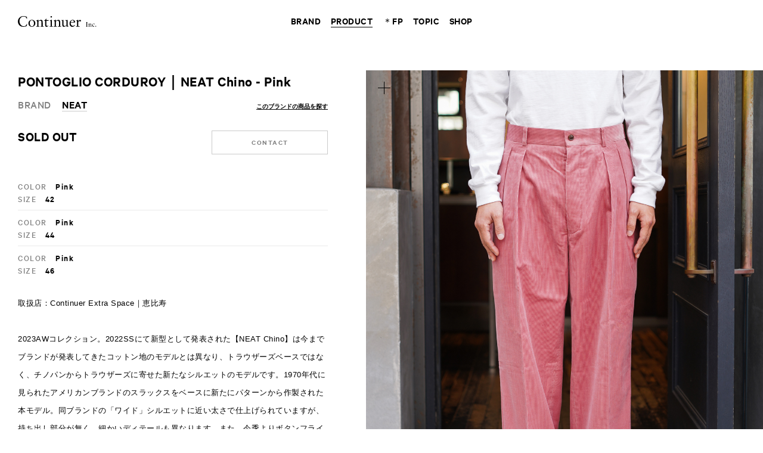

--- FILE ---
content_type: text/html; charset=UTF-8
request_url: https://www.continuer.jp/product/pontoglio-corduroy-neat-chino-pink/?offsetpage=1&moreload_type=topic_related
body_size: 79865
content:
<script>/*  */</script><!doctype html>
<!--[if lt IE 7]><html class="no-js ie ie6 lt-ie9 lt-ie8 lt-ie7" lang="ja"> <![endif]-->
<!--[if IE 7]><html class="no-js ie ie7 lt-ie9 lt-ie8" lang="ja"> <![endif]-->
<!--[if IE 8]><html class="no-js ie ie8 lt-ie9" lang="ja"> <![endif]-->
<!--[if gt IE 8]><!--><html class="no-js" lang="ja"> <!--<![endif]-->
<head>
<meta charset="UTF-8" />
<meta http-equiv="Content-Type" content="text/html; charset=UTF-8" />
<meta http-equiv="X-UA-Compatible" content="IE=edge">
<meta name="viewport" content="width=device-width, initial-scale=1, minimum-scale=1.0, maximum-scale=1.0">
                            
<title>NEAT｜PONTOGLIO CORDUROY｜NEAT Chino - Pink｜PRODUCT｜Continuer Inc.｜メガネ・サングラス｜Select Shop</title>
  <meta name="keywords" content="continuer,コンティニュエ,めがね,眼鏡,メガネ,サングラス,ヴィンテージウォッチ,恵比寿,日本橋,吉祥寺">
      <meta name="description" content="取扱店：Continuer Extra Space｜恵比寿2023AWコレクション。2022SSにて新型として発表された【NEAT Chino】は今までブランドが発表してきたコットン地のモデルとは異なり、トラウザーズベースではなく、チノパンからトラウザーズに寄せた新たなシルエットのモデルです。1970年代に見られたアメリカンブランドのスラックスをベースに新たにパターンから作製された本モデル。同ブラ...">
    <meta property="og:description" content="取扱店：Continuer Extra Space｜恵比寿2023AWコレクション。2022SSにて新型として発表された【NEAT Chino】は今までブランドが発表してきたコットン地のモデルとは異なり、トラウザーズベースではなく、チノパンからトラウザーズに寄せた新たなシルエットのモデルです。1970年代に見られたアメリカンブランドのスラックスをベースに新たにパターンから作製された本モデル。同ブラ...">
    <meta property="og:image" content="https://www.continuer.jp/wp/wp-content/uploads/2023/11/nt_PONTOGLIO-Corduroy_NEAT-Chino_FUCHSIA-PINK_42000_0-1.jpg">

<meta property="og:url" content="https://www.continuer.jp/product/pontoglio-corduroy-neat-chino-pink/?offsetpage=1&moreload_type=topic_related">
<meta property="og:title" content="NEAT｜PONTOGLIO CORDUROY｜NEAT Chino - Pink｜PRODUCT｜Continuer Inc.｜メガネ・サングラス｜Select Shop">
<meta property="og:site_name" content="Continuer Inc.｜メガネ・サングラス｜Select Shop">
<meta property="og:type" content="website">

<meta name="twitter:card" content="summary" />
<link rel="stylesheet" href="https://www.continuer.jp/wp/wp-content/themes/continuer/assets/css/index.css?20250428" type="text/css" />
<link rel="shortcut icon" href="https://www.continuer.jp/wp/wp-content/themes/continuer/assets/favicon.ico">
<link rel="apple-touch-icon-precomposed" href="https://www.continuer.jp/wp/wp-content/themes/continuer/assets/images/ios.png">
  <script src="https://player.vimeo.com/api/player.js"></script>
<script type="text/javascript" src="https://www.continuer.jp/wp/wp-content/themes/continuer/assets/js/index.js?20250428"></script>
<meta name='robots' content='max-image-preview:large' />
<link rel='dns-prefetch' href='//www.google.com' />
<link rel='dns-prefetch' href='//s.w.org' />
<link rel="alternate" type="application/rss+xml" title="Continuer Inc. &raquo; PONTOGLIO CORDUROY｜NEAT Chino &#8211; Pink のコメントのフィード" href="https://www.continuer.jp/product/pontoglio-corduroy-neat-chino-pink/feed/" />
<link rel='stylesheet' id='wp-block-library-css'  href='https://www.continuer.jp/wp/wp-includes/css/dist/block-library/style.min.css' type='text/css' media='all' />
<style id='global-styles-inline-css' type='text/css'>
body{--wp--preset--color--black: #000000;--wp--preset--color--cyan-bluish-gray: #abb8c3;--wp--preset--color--white: #ffffff;--wp--preset--color--pale-pink: #f78da7;--wp--preset--color--vivid-red: #cf2e2e;--wp--preset--color--luminous-vivid-orange: #ff6900;--wp--preset--color--luminous-vivid-amber: #fcb900;--wp--preset--color--light-green-cyan: #7bdcb5;--wp--preset--color--vivid-green-cyan: #00d084;--wp--preset--color--pale-cyan-blue: #8ed1fc;--wp--preset--color--vivid-cyan-blue: #0693e3;--wp--preset--color--vivid-purple: #9b51e0;--wp--preset--gradient--vivid-cyan-blue-to-vivid-purple: linear-gradient(135deg,rgba(6,147,227,1) 0%,rgb(155,81,224) 100%);--wp--preset--gradient--light-green-cyan-to-vivid-green-cyan: linear-gradient(135deg,rgb(122,220,180) 0%,rgb(0,208,130) 100%);--wp--preset--gradient--luminous-vivid-amber-to-luminous-vivid-orange: linear-gradient(135deg,rgba(252,185,0,1) 0%,rgba(255,105,0,1) 100%);--wp--preset--gradient--luminous-vivid-orange-to-vivid-red: linear-gradient(135deg,rgba(255,105,0,1) 0%,rgb(207,46,46) 100%);--wp--preset--gradient--very-light-gray-to-cyan-bluish-gray: linear-gradient(135deg,rgb(238,238,238) 0%,rgb(169,184,195) 100%);--wp--preset--gradient--cool-to-warm-spectrum: linear-gradient(135deg,rgb(74,234,220) 0%,rgb(151,120,209) 20%,rgb(207,42,186) 40%,rgb(238,44,130) 60%,rgb(251,105,98) 80%,rgb(254,248,76) 100%);--wp--preset--gradient--blush-light-purple: linear-gradient(135deg,rgb(255,206,236) 0%,rgb(152,150,240) 100%);--wp--preset--gradient--blush-bordeaux: linear-gradient(135deg,rgb(254,205,165) 0%,rgb(254,45,45) 50%,rgb(107,0,62) 100%);--wp--preset--gradient--luminous-dusk: linear-gradient(135deg,rgb(255,203,112) 0%,rgb(199,81,192) 50%,rgb(65,88,208) 100%);--wp--preset--gradient--pale-ocean: linear-gradient(135deg,rgb(255,245,203) 0%,rgb(182,227,212) 50%,rgb(51,167,181) 100%);--wp--preset--gradient--electric-grass: linear-gradient(135deg,rgb(202,248,128) 0%,rgb(113,206,126) 100%);--wp--preset--gradient--midnight: linear-gradient(135deg,rgb(2,3,129) 0%,rgb(40,116,252) 100%);--wp--preset--duotone--dark-grayscale: url('#wp-duotone-dark-grayscale');--wp--preset--duotone--grayscale: url('#wp-duotone-grayscale');--wp--preset--duotone--purple-yellow: url('#wp-duotone-purple-yellow');--wp--preset--duotone--blue-red: url('#wp-duotone-blue-red');--wp--preset--duotone--midnight: url('#wp-duotone-midnight');--wp--preset--duotone--magenta-yellow: url('#wp-duotone-magenta-yellow');--wp--preset--duotone--purple-green: url('#wp-duotone-purple-green');--wp--preset--duotone--blue-orange: url('#wp-duotone-blue-orange');--wp--preset--font-size--small: 13px;--wp--preset--font-size--medium: 20px;--wp--preset--font-size--large: 36px;--wp--preset--font-size--x-large: 42px;}.has-black-color{color: var(--wp--preset--color--black) !important;}.has-cyan-bluish-gray-color{color: var(--wp--preset--color--cyan-bluish-gray) !important;}.has-white-color{color: var(--wp--preset--color--white) !important;}.has-pale-pink-color{color: var(--wp--preset--color--pale-pink) !important;}.has-vivid-red-color{color: var(--wp--preset--color--vivid-red) !important;}.has-luminous-vivid-orange-color{color: var(--wp--preset--color--luminous-vivid-orange) !important;}.has-luminous-vivid-amber-color{color: var(--wp--preset--color--luminous-vivid-amber) !important;}.has-light-green-cyan-color{color: var(--wp--preset--color--light-green-cyan) !important;}.has-vivid-green-cyan-color{color: var(--wp--preset--color--vivid-green-cyan) !important;}.has-pale-cyan-blue-color{color: var(--wp--preset--color--pale-cyan-blue) !important;}.has-vivid-cyan-blue-color{color: var(--wp--preset--color--vivid-cyan-blue) !important;}.has-vivid-purple-color{color: var(--wp--preset--color--vivid-purple) !important;}.has-black-background-color{background-color: var(--wp--preset--color--black) !important;}.has-cyan-bluish-gray-background-color{background-color: var(--wp--preset--color--cyan-bluish-gray) !important;}.has-white-background-color{background-color: var(--wp--preset--color--white) !important;}.has-pale-pink-background-color{background-color: var(--wp--preset--color--pale-pink) !important;}.has-vivid-red-background-color{background-color: var(--wp--preset--color--vivid-red) !important;}.has-luminous-vivid-orange-background-color{background-color: var(--wp--preset--color--luminous-vivid-orange) !important;}.has-luminous-vivid-amber-background-color{background-color: var(--wp--preset--color--luminous-vivid-amber) !important;}.has-light-green-cyan-background-color{background-color: var(--wp--preset--color--light-green-cyan) !important;}.has-vivid-green-cyan-background-color{background-color: var(--wp--preset--color--vivid-green-cyan) !important;}.has-pale-cyan-blue-background-color{background-color: var(--wp--preset--color--pale-cyan-blue) !important;}.has-vivid-cyan-blue-background-color{background-color: var(--wp--preset--color--vivid-cyan-blue) !important;}.has-vivid-purple-background-color{background-color: var(--wp--preset--color--vivid-purple) !important;}.has-black-border-color{border-color: var(--wp--preset--color--black) !important;}.has-cyan-bluish-gray-border-color{border-color: var(--wp--preset--color--cyan-bluish-gray) !important;}.has-white-border-color{border-color: var(--wp--preset--color--white) !important;}.has-pale-pink-border-color{border-color: var(--wp--preset--color--pale-pink) !important;}.has-vivid-red-border-color{border-color: var(--wp--preset--color--vivid-red) !important;}.has-luminous-vivid-orange-border-color{border-color: var(--wp--preset--color--luminous-vivid-orange) !important;}.has-luminous-vivid-amber-border-color{border-color: var(--wp--preset--color--luminous-vivid-amber) !important;}.has-light-green-cyan-border-color{border-color: var(--wp--preset--color--light-green-cyan) !important;}.has-vivid-green-cyan-border-color{border-color: var(--wp--preset--color--vivid-green-cyan) !important;}.has-pale-cyan-blue-border-color{border-color: var(--wp--preset--color--pale-cyan-blue) !important;}.has-vivid-cyan-blue-border-color{border-color: var(--wp--preset--color--vivid-cyan-blue) !important;}.has-vivid-purple-border-color{border-color: var(--wp--preset--color--vivid-purple) !important;}.has-vivid-cyan-blue-to-vivid-purple-gradient-background{background: var(--wp--preset--gradient--vivid-cyan-blue-to-vivid-purple) !important;}.has-light-green-cyan-to-vivid-green-cyan-gradient-background{background: var(--wp--preset--gradient--light-green-cyan-to-vivid-green-cyan) !important;}.has-luminous-vivid-amber-to-luminous-vivid-orange-gradient-background{background: var(--wp--preset--gradient--luminous-vivid-amber-to-luminous-vivid-orange) !important;}.has-luminous-vivid-orange-to-vivid-red-gradient-background{background: var(--wp--preset--gradient--luminous-vivid-orange-to-vivid-red) !important;}.has-very-light-gray-to-cyan-bluish-gray-gradient-background{background: var(--wp--preset--gradient--very-light-gray-to-cyan-bluish-gray) !important;}.has-cool-to-warm-spectrum-gradient-background{background: var(--wp--preset--gradient--cool-to-warm-spectrum) !important;}.has-blush-light-purple-gradient-background{background: var(--wp--preset--gradient--blush-light-purple) !important;}.has-blush-bordeaux-gradient-background{background: var(--wp--preset--gradient--blush-bordeaux) !important;}.has-luminous-dusk-gradient-background{background: var(--wp--preset--gradient--luminous-dusk) !important;}.has-pale-ocean-gradient-background{background: var(--wp--preset--gradient--pale-ocean) !important;}.has-electric-grass-gradient-background{background: var(--wp--preset--gradient--electric-grass) !important;}.has-midnight-gradient-background{background: var(--wp--preset--gradient--midnight) !important;}.has-small-font-size{font-size: var(--wp--preset--font-size--small) !important;}.has-medium-font-size{font-size: var(--wp--preset--font-size--medium) !important;}.has-large-font-size{font-size: var(--wp--preset--font-size--large) !important;}.has-x-large-font-size{font-size: var(--wp--preset--font-size--x-large) !important;}
</style>
<link rel='stylesheet' id='contact-form-7-css'  href='https://www.continuer.jp/wp/wp-content/plugins/contact-form-7_5.1/includes/css/styles.css?ver=5.1.1' type='text/css' media='all' />
<link rel='stylesheet' id='contact-form-7-confirm-css'  href='https://www.continuer.jp/wp/wp-content/plugins/contact-form-7-add-confirm/includes/css/styles.css?ver=5.1' type='text/css' media='all' />
<link rel='stylesheet' id='usces_default_css-css'  href='https://www.continuer.jp/wp/wp-content/plugins/usc-e-shop/css/usces_default.css?ver=2.8.23.2309251' type='text/css' media='all' />
<link rel='stylesheet' id='dashicons-css'  href='https://www.continuer.jp/wp/wp-includes/css/dashicons.min.css' type='text/css' media='all' />
<script type='text/javascript' src='https://www.continuer.jp/wp/wp-includes/js/jquery/jquery.min.js?ver=3.6.0' id='jquery-core-js'></script>
<script type='text/javascript' src='https://www.continuer.jp/wp/wp-includes/js/jquery/jquery-migrate.min.js?ver=3.3.2' id='jquery-migrate-js'></script>
<link rel="https://api.w.org/" href="https://www.continuer.jp/wp-json/" /><link rel="alternate" type="application/json" href="https://www.continuer.jp/wp-json/wp/v2/posts/69565" /><link rel="canonical" href="https://www.continuer.jp/product/pontoglio-corduroy-neat-chino-pink/" />
<link rel='shortlink' href='https://www.continuer.jp/?p=69565' />
<link rel="alternate" type="application/json+oembed" href="https://www.continuer.jp/wp-json/oembed/1.0/embed?url=https%3A%2F%2Fwww.continuer.jp%2Fproduct%2Fpontoglio-corduroy-neat-chino-pink%2F" />
<link rel="alternate" type="text/xml+oembed" href="https://www.continuer.jp/wp-json/oembed/1.0/embed?url=https%3A%2F%2Fwww.continuer.jp%2Fproduct%2Fpontoglio-corduroy-neat-chino-pink%2F&#038;format=xml" />

<!-- Google tag (gtag.js) -->
<script async src="https://www.googletagmanager.com/gtag/js?id=G-5GFQ74HN2F"></script>
<script>
  window.dataLayer = window.dataLayer || [];
  function gtag(){dataLayer.push(arguments);}
  gtag('js', new Date());

  gtag('config', 'G-5GFQ74HN2F');
</script>
<script type="text/javascript">
  var _gaq = _gaq || [];
  _gaq.push(['_setAccount', 'UA-27238599-1']);
  _gaq.push(['_setDomainName', 'continuer.jp']);
  _gaq.push(['_trackPageview']);

  (function() {
    var ga = document.createElement('script'); ga.type = 'text/javascript'; ga.async = true;
    ga.src = ('https:' == document.location.protocol ? 'https://ssl' : 'http://www') + '.google-analytics.com/ga.js';
    var s = document.getElementsByTagName('script')[0]; s.parentNode.insertBefore(ga, s);
  })();
</script>
</head>
<body id="single_product" class="post-template-default single single-post postid-69565 single-format-standard">
                                      <div id="product_detail">
      <a class="close" href="#"><img src="https://www.continuer.jp/wp/wp-content/themes/continuer/assets/images/product_detail_close.svg"></a>
      <ul class="images">
                              <li id="detail_1"><img src="https://www.continuer.jp/wp/wp-content/uploads/2023/11/nt_PONTOGLIO-Corduroy_NEAT-Chino_FUCHSIA-PINK_42000_1.jpg" alt="PONTOGLIO CORDUROY｜NEAT Chino - Pink｜NEAT"></li>
                      <li id="detail_2"><img src="https://www.continuer.jp/wp/wp-content/uploads/2023/11/nt_PONTOGLIO-Corduroy_NEAT-Chino_FUCHSIA-PINK_42000_2.jpg" alt="PONTOGLIO CORDUROY｜NEAT Chino - Pink｜NEAT"></li>
                      <li id="detail_3"><img src="https://www.continuer.jp/wp/wp-content/uploads/2023/11/nt_PONTOGLIO-Corduroy_NEAT-Chino_FUCHSIA-PINK_42000_3.jpg" alt="PONTOGLIO CORDUROY｜NEAT Chino - Pink｜NEAT"></li>
                      <li id="detail_4"><img src="https://www.continuer.jp/wp/wp-content/uploads/2023/11/nt_PONTOGLIO-Corduroy_NEAT-Chino_FUCHSIA-PINK_42000_4.jpg" alt="PONTOGLIO CORDUROY｜NEAT Chino - Pink｜NEAT"></li>
                      <li id="detail_5"><img src="https://www.continuer.jp/wp/wp-content/uploads/2023/11/nt_PONTOGLIO-Corduroy_NEAT-Chino_FUCHSIA-PINK_42000_1-1.jpg" alt="PONTOGLIO CORDUROY｜NEAT Chino - Pink｜NEAT"></li>
                        </ul>
    </div>
    <div id="product_search_box">
    <div class="bg_black"></div>
    <div class="keyword">
      <div class="filter_close">
        <a href="#">
          <svg version="1.1" id="filter_close_svg" xmlns="http://www.w3.org/2000/svg" xmlns:xlink="http://www.w3.org/1999/xlink" x="0px" y="0px" width="9px" height="9px" viewBox="0 0 9 9" style="enable-background:new 0 0 9 9;" xml:space="preserve">
            <g>
              <path d="M4.5,5C4.37,5,4.24,4.95,4.15,4.85l-4-4c-0.2-0.2-0.2-0.51,0-0.71s0.51-0.2,0.71,0L4.5,3.79l3.65-3.65 c0.2-0.2,0.51-0.2,0.71,0s0.2,0.51,0,0.71l-4,4C4.76,4.95,4.63,5,4.5,5z"/>
              <path d="M8.5,9C8.37,9,8.24,8.95,8.15,8.85L4.5,5.21L0.85,8.85c-0.2,0.2-0.51,0.2-0.71,0s-0.2-0.51,0-0.71l4-4 c0.2-0.2,0.51-0.2,0.71,0l4,4c0.2,0.2,0.2,0.51,0,0.71C8.76,8.95,8.63,9,8.5,9z"/>
            </g>
          </svg>
        </a>
      </div>
      <div class="keyword_top">
        商品名やブランド名で検索していただけます
      </div>
      <div class="keyword_content">
        <div class="text">
          <div class="inner">
            <input class="search_text" type="text" placeholder="   PRODUCT or BRAND   ">
          </div>
        </div>
        <div class="search_button">
          <a href="#">
            <span>SEARCH</span>
            <svg version="1.1" xmlns="http://www.w3.org/2000/svg" xmlns:xlink="http://www.w3.org/1999/xlink" x="0px" y="0px" width="24px" height="24px" viewBox="0 0 24 24" style="enable-background:new 0 0 24 24;" xml:space="preserve">
              <g><g><rect x="17.52516" y="13.23633" transform="matrix(0.70708 -0.70714 0.70714 0.70708 -7.67625 18.52747)" width="1.99998" height="10.58578"/></g></g>
              <g><path d="M9.51813,3.021c3.58011,0,6.49274,2.9143,6.49274,6.49646c0,3.58209-2.91263,6.49634-6.49274,6.49634 c-3.58024,0-6.49298-2.91425-6.49298-6.49634C3.02515,5.9353,5.93789,3.021,9.51813,3.021 M9.51813,1.021 c-4.69055,0-8.49298,3.80402-8.49298,8.49646s3.80243,8.49634,8.49298,8.49634c4.69031,0,8.49274-3.8039,8.49274-8.49634 S14.20844,1.021,9.51813,1.021L9.51813,1.021z"/></g>
            </svg>
          </a>
        </div>
      </div>
    </div>
  </div>
  <div id="container">
    <header>
      <a class="mobile_menu_open" href="#"><img src="https://www.continuer.jp/wp/wp-content/themes/continuer/assets/images/mobile_menu_open.svg"></a>
      <h1><a href="https://www.continuer.jp"><img src="https://www.continuer.jp/wp/wp-content/themes/continuer/assets/images/logo_continuer.svg" alt="Continuer Inc."></a></h1>
      <nav>
      <ul>
        <li><a data-type="brand"   class="" href="https://www.continuer.jp/brand/"><span>BRAND</span></a></li>
        <li><a data-type="product" class=" current" href="https://www.continuer.jp/product/"><span>PRODUCT</span></a></li>
        <li><a data-type="fp"      class="" href="#"><span><span class="fp_icon">＊</span>FP</span></a></li>
        <li><a data-type="topic"   class="" href="https://www.continuer.jp/topic/?type=journal"><span>TOPIC</span></a></li>
        <li><a data-type="shop"    class="" href="https://www.continuer.jp/shop/"><span>SHOP</span></a></li>
      </ul>
    </nav>
    <div class="popovers">
      <div class="popovers_inner">
        <div class="over_block over_brand">
                      <div class="highlight_brand_ul_block">
                            <ul>
                                  <li><a href="https://www.continuer.jp/brand/essentials-by-continuer"><span>＊ESSENTIALS by Continuer〈Original Contents 〉</span></a></li>
                              </ul>
              <ul>
                                  <li><a href="https://www.continuer.jp/brand/luxury-eyewear"><span>＊Luxury Eyewear</span></a></li>
                              </ul>
            </div>
                    <div class="brand_ul_block">
                        <ul>
                              <li><a href="https://www.continuer.jp/brand/max-pittion"><span>MAX PITTION</span></a></li>
                              <li><a href="https://www.continuer.jp/brand/oliver-goldsmith"><span>OLIVER GOLDSMITH</span></a></li>
                              <li><a href="https://www.continuer.jp/brand/yuichi-toyama"><span>YUICHI TOYAMA.</span></a></li>
                              <li><a href="https://www.continuer.jp/brand/10-eyevan"><span>10 eyevan</span></a></li>
                              <li><a href="https://www.continuer.jp/brand/ayame"><span>ayame</span></a></li>
                              <li><a href="https://www.continuer.jp/brand/peter-and-may"><span>PETER AND MAY</span></a></li>
                          </ul>
            <ul>
                              <li><a href="https://www.continuer.jp/brand/lazare-studio"><span>lazare studio</span></a></li>
                              <li><a href="https://www.continuer.jp/brand/district-vision"><span>District Vision</span></a></li>
                              <li><a href="https://www.continuer.jp/brand/haffmans-neumeister"><span>HAFFMANS & NEUMEISTER</span></a></li>
                              <li><a href="https://www.continuer.jp/brand/masahiromaruyama"><span>MASAHIROMARUYAMA</span></a></li>
                              <li><a href="https://www.continuer.jp/brand/twoface"><span>TWOFACE</span></a></li>
                              <li><a href="https://www.continuer.jp/brand/yellows-plus"><span>YELLOWS PLUS</span></a></li>
                          </ul>
            <ul>
                              <li><a href="https://www.continuer.jp/brand/julius-tart-optical"><span>JULIUS TART OPTICAL</span></a></li>
                              <li><a href="https://www.continuer.jp/brand/arch-optical"><span>ARCH OPTICAL</span></a></li>
                              <li><a href="https://www.continuer.jp/brand/vintage-cartier"><span>Cartier (Vintage Watch)</span></a></li>
                              <li><a href="https://www.continuer.jp/brand/neat"><span>NEAT</span></a></li>
                        </ul>
          </div>
                      <div class="more_button"><a href="/brand/"><span>MORE BRAND</span></a></div>
                  </div>
        <div class="over_block over_product">
          <ul>
            <li><a href="https://www.continuer.jp/product/"><span>ALL PRODUCT</span></a></li>
            <li><a href="https://www.continuer.jp/product/?type=eyewear"><span>EYEWEAR</span></a></li>
            <li><a href="https://www.continuer.jp/product/?type=watch"><span>WATCH</span></a></li>
            <li><a href="https://www.continuer.jp/product/?type=apparel"><span>APPAREL / GOODS</span></a></li>
          </ul>
        </div>
        <div class="over_block over_fp">
          <ul>
            <li><a href="https://www.continuer.jp/topic/fp_info_20200528/"><span>WHAT’S FP</span></a></li>
            <li><a href="https://reserva.be/continuer" target="_blank"><span class="b_l">Continuer</span></a></li>
            <li><a href="https://reserva.be/extraspace" target="_blank"><span class="b_l">Continuer Extra Space</span></a></li>
            <li><a href="https://reserva.be/theparksideroom" target="_blank"><span class="b_l">The PARKSIDE ROOM</span></a></li>
          </ul>
        </div>
        <div class="over_block over_topic">
          <ul>
            <li><a href="https://www.continuer.jp/topic/?type=blog"><span>BLOG</span></a></li>
            <li><a href="https://www.continuer.jp/topic/?type=journal"><span>JOURNAL</span></a></li>
          </ul>
        </div>
        <div class="over_block over_shop">
          <ul>
                        <li><a href="https://www.continuer.jp/shop/continuer/"><span>Continuer / <span class='place'>恵比寿</span></span></a></li>
                        <li><a href="https://www.continuer.jp/shop/continuer-extra-space/"><span>Continuer Extra Space / <span class='place'>恵比寿</span></span></a></li>
                        <li><a href="https://www.continuer.jp/shop/continuer-nihombashi/"><span>CONTINUER NIHOMBASHI / <span class='place'>日本橋</span></span></a></li>
                        <li><a href="https://www.continuer.jp/shop/tpr/"><span>The PARKSIDE ROOM / <span class='place'>吉祥寺</span></span></a></li>
                        <li><a href="https://www.continuer.jp/shop/online/"><span>ONLINE STORE / <span class='place'>オンライン</span></span></a></li>
                      </ul>
          <div class="more_button"><a href="/shop/"><span>ALL SHOP</span></a></div>
        </div>
      </div>
    </div>
        <a class="lang ip_en" href="https://www.continuer.jp/en/">EN</a>
      <div class="mobile_menu">
    <a class="mobile_menu_close" href="#"><img src="https://www.continuer.jp/wp/wp-content/themes/continuer/assets/images/mobile_menu_close.svg"></a>
    <div class="logo"><a href="https://www.continuer.jp"><img src="https://www.continuer.jp/wp/wp-content/themes/continuer/assets/images/logo_continuer_white.svg" alt="Continuer"></a></div>
    <div class="mobile_menu_keyword">
      <div class="mobile_keyword">
        <div class="keyword_top">商品名やブランド名で検索していただけます</div>
        <div class="keyword_appear_button">
          <a href="#">
            <span>SEARCH</span>
            <svg version="1.1" xmlns="http://www.w3.org/2000/svg" xmlns:xlink="http://www.w3.org/1999/xlink" x="0px" y="0px" width="24px" height="24px" viewBox="0 0 24 24" style="enable-background:new 0 0 24 24;" xml:space="preserve">
              <g><g><rect x="17.52516" y="13.23633" transform="matrix(0.70708 -0.70714 0.70714 0.70708 -7.67625 18.52747)" width="1.99998" height="10.58578"/></g></g>
              <g><path d="M9.51813,3.021c3.58011,0,6.49274,2.9143,6.49274,6.49646c0,3.58209-2.91263,6.49634-6.49274,6.49634 c-3.58024,0-6.49298-2.91425-6.49298-6.49634C3.02515,5.9353,5.93789,3.021,9.51813,3.021 M9.51813,1.021 c-4.69055,0-8.49298,3.80402-8.49298,8.49646s3.80243,8.49634,8.49298,8.49634c4.69031,0,8.49274-3.8039,8.49274-8.49634 S14.20844,1.021,9.51813,1.021L9.51813,1.021z"/></g>
            </svg>
          </a>
        </div>
        <div class="keyword_content">
          <div class="text">
            <div class="inner">
              <input class="search_text" type="text" placeholder="  PRODUCT or BRAND  ">
            </div>
          </div>
          <div class="search_button">
            <a href="#">
              <svg version="1.1" xmlns="http://www.w3.org/2000/svg" xmlns:xlink="http://www.w3.org/1999/xlink" x="0px" y="0px" width="24px" height="24px" viewBox="0 0 24 24" style="enable-background:new 0 0 24 24;" xml:space="preserve">
                <g><g><rect x="17.52516" y="13.23633" transform="matrix(0.70708 -0.70714 0.70714 0.70708 -7.67625 18.52747)" width="1.99998" height="10.58578"/></g></g>
                <g><path d="M9.51813,3.021c3.58011,0,6.49274,2.9143,6.49274,6.49646c0,3.58209-2.91263,6.49634-6.49274,6.49634 c-3.58024,0-6.49298-2.91425-6.49298-6.49634C3.02515,5.9353,5.93789,3.021,9.51813,3.021 M9.51813,1.021 c-4.69055,0-8.49298,3.80402-8.49298,8.49646s3.80243,8.49634,8.49298,8.49634c4.69031,0,8.49274-3.8039,8.49274-8.49634 S14.20844,1.021,9.51813,1.021L9.51813,1.021z"/></g>
              </svg>
            </a>
          </div>
        </div>
      </div>
    </div>
    <div class="mobile_menu_inner">
      <div class="links">
        <div class="link_block">
          <a class="title" href="#">BRAND</a>
                      <ul class="highlight_brand">
                              <li><a href="https://www.continuer.jp/brand/essentials-by-continuer">＊ESSENTIALS by Continuer〈Original Contents 〉</a></li>
                              <li><a href="https://www.continuer.jp/brand/luxury-eyewear">＊Luxury Eyewear</a></li>
                          </ul>
                    <ul>
                          <li><a href="https://www.continuer.jp/brand/max-pittion">MAX PITTION</a></li>
                          <li><a href="https://www.continuer.jp/brand/oliver-goldsmith">OLIVER GOLDSMITH</a></li>
                          <li><a href="https://www.continuer.jp/brand/yuichi-toyama">YUICHI TOYAMA.</a></li>
                          <li><a href="https://www.continuer.jp/brand/10-eyevan">10 eyevan</a></li>
                          <li><a href="https://www.continuer.jp/brand/ayame">ayame</a></li>
                          <li><a href="https://www.continuer.jp/brand/peter-and-may">PETER AND MAY</a></li>
                          <li><a href="https://www.continuer.jp/brand/lazare-studio">lazare studio</a></li>
                          <li><a href="https://www.continuer.jp/brand/district-vision">District Vision</a></li>
                          <li><a href="https://www.continuer.jp/brand/haffmans-neumeister">HAFFMANS & NEUMEISTER</a></li>
                          <li><a href="https://www.continuer.jp/brand/masahiromaruyama">MASAHIROMARUYAMA</a></li>
                          <li><a href="https://www.continuer.jp/brand/twoface">TWOFACE</a></li>
                          <li><a href="https://www.continuer.jp/brand/yellows-plus">YELLOWS PLUS</a></li>
                          <li><a href="https://www.continuer.jp/brand/julius-tart-optical">JULIUS TART OPTICAL</a></li>
                          <li><a href="https://www.continuer.jp/brand/arch-optical">ARCH OPTICAL</a></li>
                          <li><a href="https://www.continuer.jp/brand/vintage-cartier">Cartier (Vintage Watch)</a></li>
                          <li><a href="https://www.continuer.jp/brand/neat">NEAT</a></li>
                                      <li class="more_button"><a href="/brand/">MORE BRAND</a></li>
                      </ul>
        </div>
        <div class="link_block">
          <a class="title" href="#">PRODUCT</a>
          <ul>
            <li><a href="https://www.continuer.jp/product/">ALL PRODUCT</a></li>
            <li><a href="https://www.continuer.jp/product/?type=eyewear">EYEWEAR</a></li>
            <li><a href="https://www.continuer.jp/product/?type=watch">WATCH</a></li>
            <li><a href="https://www.continuer.jp/product/?type=apparel">APPAREL / GOODS</a></li>
          </ul>
        </div>
        <div class="link_block">
          <a class="title" href="#"><span class="fp_icon">＊</span>FP</a>
          <ul>
            <li><a href="https://www.continuer.jp/topic/fp_info_20200528/"><span>WHAT’S FP</span></a></li>
            <li><a href="https://reserva.be/continuer" target="_blank"><span class="b_l">Continuer</span></a></li>
            <li><a href="https://reserva.be/extraspace" target="_blank"><span class="b_l">Continuer Extra Space</span></a></li>
            <li><a href="https://reserva.be/theparksideroom" target="_blank"><span class="b_l">The PARKSIDE ROOM</span></a></li>
          </ul>
        </div>
        <div class="link_block">
          <a class="title" href="#">TOPIC</a>
          <ul>
            <li><a href="https://www.continuer.jp/topic/?type=blog">BLOG</a></li>
            <li><a href="https://www.continuer.jp/topic/?type=journal">JOURNAL</a></li>
          </ul>
        </div>
        <div class="link_block">
          <a class="title" href="#">SHOP</a>
          <ul>
                          <li><a href="https://www.continuer.jp/shop/continuer/">Continuer / <span class='place'>恵比寿</span></a></li>
                          <li><a href="https://www.continuer.jp/shop/continuer-extra-space/">Continuer Extra Space / <span class='place'>恵比寿</span></a></li>
                          <li><a href="https://www.continuer.jp/shop/continuer-nihombashi/">CONTINUER NIHOMBASHI / <span class='place'>日本橋</span></a></li>
                          <li><a href="https://www.continuer.jp/shop/tpr/">The PARKSIDE ROOM / <span class='place'>吉祥寺</span></a></li>
                          <li><a href="https://www.continuer.jp/shop/online/">ONLINE STORE / <span class='place'>オンライン</span></a></li>
                      </ul>
        </div>
        <div class="link_block">
          <a class="link" href="https://www.continuer.jp/about/">
            COMPANY
            <svg version="1.1" id="link_arrow_journal_svg" xmlns="http://www.w3.org/2000/svg" xmlns:xlink="http://www.w3.org/1999/xlink" x="0px" y="0px" width="4px" height="8px" viewBox="0 0 4 8" style="enable-background:new 0 0 4 8;" xml:space="preserve">
              <g><polyline class="st0" points="0,0 4,4 0,8   "/></g>
            </svg>
          </a>
        </div>
        <div class="link_block">
          <a class="link" href="https://www.continuer.jp/serviceguide/">
            SERVICE GUIDE
            <svg version="1.1" id="link_arrow_journal_svg" xmlns="http://www.w3.org/2000/svg" xmlns:xlink="http://www.w3.org/1999/xlink" x="0px" y="0px" width="4px" height="8px" viewBox="0 0 4 8" style="enable-background:new 0 0 4 8;" xml:space="preserve">
              <g><polyline class="st0" points="0,0 4,4 0,8   "/></g>
            </svg>
          </a>
        </div>
        <div class="link_block">
          <a class="link" href="https://www.continuer.jp/contact/">
            CONTACT
            <svg version="1.1" id="link_arrow_journal_svg" xmlns="http://www.w3.org/2000/svg" xmlns:xlink="http://www.w3.org/1999/xlink" x="0px" y="0px" width="4px" height="8px" viewBox="0 0 4 8" style="enable-background:new 0 0 4 8;" xml:space="preserve">
              <g><polyline class="st0" points="0,0 4,4 0,8   "/></g>
            </svg>
          </a>
        </div>
                  <div class="link_block">
            <a class="link" href="https://www.continuer.jp/recruit/">
              RECRUIT
              <svg version="1.1" id="link_arrow_journal_svg" xmlns="http://www.w3.org/2000/svg" xmlns:xlink="http://www.w3.org/1999/xlink" x="0px" y="0px" width="4px" height="8px" viewBox="0 0 4 8" style="enable-background:new 0 0 4 8;" xml:space="preserve">
                <g><polyline class="st0" points="0,0 4,4 0,8   "/></g>
              </svg>
            </a>
          </div>
              </div>
      <div class="menu_bottom">
        <div class="lang_button">
                      <a href="https://www.continuer.jp/en/">EN</a>
                  </div>
        <div class="sns">
          <div class="title">SNS</div>
          <ul>
            <li>
              <a href="https://www.instagram.com/continuer.official/" target="_blank">
                <svg version="1.1" id="instagram_icon_svg" xmlns="http://www.w3.org/2000/svg" xmlns:xlink="http://www.w3.org/1999/xlink" x="0px" y="0px" width="20px" height="20px" viewBox="0 0 20 20" style="enable-background:new 0 0 20 20;" xml:space="preserve">
                  <g>
                    <path d="M10,1.802c2.67,0,2.986,0.01,4.041,0.058c0.975,0.044,1.504,0.207,1.857,0.344c0.467,0.181,0.8,0.398,1.15,0.748
                      c0.35,0.35,0.567,0.683,0.748,1.15c0.137,0.352,0.3,0.882,0.344,1.857C18.188,7.014,18.198,7.33,18.198,10s-0.01,2.986-0.058,4.041
                      c-0.044,0.975-0.207,1.504-0.344,1.857c-0.181,0.467-0.398,0.8-0.748,1.15c-0.35,0.35-0.683,0.567-1.15,0.748
                      c-0.352,0.137-0.882,0.3-1.857,0.344c-1.054,0.048-1.371,0.058-4.041,0.058s-2.987-0.01-4.041-0.058
                      c-0.975-0.044-1.504-0.207-1.857-0.344c-0.467-0.181-0.8-0.398-1.15-0.748c-0.35-0.35-0.567-0.683-0.748-1.15
                      c-0.137-0.352-0.3-0.882-0.344-1.857C1.812,12.986,1.802,12.67,1.802,10s0.01-2.986,0.058-4.041
                      c0.044-0.975,0.207-1.504,0.344-1.857c0.181-0.467,0.398-0.8,0.748-1.15c0.35-0.35,0.683-0.567,1.15-0.748
                      c0.352-0.137,0.882-0.3,1.857-0.344C7.014,1.812,7.33,1.802,10,1.802 M10,0C7.284,0,6.944,0.012,5.877,0.06
                      C4.813,0.109,4.086,0.278,3.45,0.525C2.792,0.781,2.234,1.122,1.678,1.678C1.122,2.234,0.781,2.792,0.525,3.45
                      C0.278,4.086,0.109,4.813,0.06,5.877C0.012,6.944,0,7.284,0,10c0,2.716,0.012,3.056,0.06,4.123
                      c0.049,1.064,0.218,1.791,0.465,2.427c0.256,0.658,0.597,1.215,1.153,1.771c0.556,0.556,1.114,0.898,1.771,1.153
                      c0.636,0.247,1.363,0.416,2.427,0.465C6.944,19.989,7.284,20,10,20s3.056-0.011,4.123-0.06c1.064-0.049,1.791-0.218,2.427-0.465
                      c0.658-0.256,1.215-0.597,1.771-1.153c0.556-0.556,0.898-1.114,1.153-1.771c0.247-0.636,0.416-1.363,0.465-2.427
                      C19.988,13.056,20,12.716,20,10s-0.012-3.056-0.06-4.123c-0.049-1.064-0.218-1.791-0.465-2.427
                      c-0.256-0.658-0.597-1.215-1.153-1.771c-0.556-0.556-1.114-0.898-1.771-1.153c-0.636-0.247-1.363-0.416-2.427-0.465
                      C13.056,0.012,12.716,0,10,0L10,0z"/>
                    <path d="M10,4.865c-2.836,0-5.135,2.299-5.135,5.135S7.164,15.135,10,15.135s5.135-2.299,5.135-5.135S12.836,4.865,10,4.865z
                       M10,13.333c-1.841,0-3.333-1.492-3.333-3.333c0-1.841,1.492-3.333,3.333-3.333c1.841,0,3.333,1.492,3.333,3.333
                      C13.333,11.841,11.841,13.333,10,13.333z"/>
                    <circle cx="15.338" cy="4.662" r="1.2"/>
                  </g>
                </svg>
              </a>
            </li>
            <li>
              <a href="https://www.facebook.com/Continuer-%E3%82%B3%E3%83%B3%E3%83%86%E3%82%A3%E3%83%8B%E3%83%A5%E3%82%A8%E7%9C%BC%E9%8F%A1%E3%82%B5%E3%83%B3%E3%82%B0%E3%83%A9%E3%82%B9-245790412126399/" target="_blank">
                <svg version="1.1" id="facebook_icon_svg" xmlns="http://www.w3.org/2000/svg" xmlns:xlink="http://www.w3.org/1999/xlink" x="0px" y="0px" width="20px" height="20px" viewBox="0 0 20 20" style="enable-background:new 0 0 20 20;" xml:space="preserve">
                <path d="M7.8,19v-8.2H4.6V7.6h3.2V5.2C7.8,2.5,9.7,1,12.5,1c1.4,0,2.5,0.1,2.9,0.1V4l-2,0c-1.5,0-1.8,0.6-1.8,1.6v2h3.7l-0.5,3.2
                  h-3.2V19H7.8z"/>
                </svg>
              </a>
            </li>
            <li>
              <a href="https://twitter.com/Continuer_ebisu" target="_blank">
                <svg version="1.1" id="twitter_icon_svg" xmlns="http://www.w3.org/2000/svg" xmlns:xlink="http://www.w3.org/1999/xlink" x="0px" y="0px" width="20px" height="20px" viewBox="0 0 20 20" style="enable-background:new 0 0 20 20;" xml:space="preserve">
                  <path d="M19.615,3.512L19.615,3.512L19.615,3.512 M13.581,1.5c-2.223,0-4.024,1.922-4.024,4.291c0,0.337,0.036,0.664,0.104,0.978
                    C6.316,6.591,3.35,4.882,1.365,2.285C1.019,2.919,0.821,3.656,0.821,4.443c0,1.489,0.71,2.802,1.79,3.572
                    C1.951,7.993,1.331,7.8,0.788,7.479c0,0.017,0,0.035,0,0.053c0,2.079,1.387,3.814,3.228,4.208c-0.338,0.098-0.693,0.151-1.06,0.151
                    c-0.259,0-0.512-0.027-0.757-0.077c0.512,1.705,1.998,2.946,3.759,2.981c-1.377,1.151-3.113,1.837-4.998,1.837
                    c-0.325,0-0.645-0.021-0.96-0.06C1.781,17.79,3.896,18.5,6.169,18.5c7.402,0,11.45-6.54,11.45-12.211
                    c0-0.187-0.004-0.371-0.012-0.555c0.786-0.605,1.468-1.361,2.008-2.222c-0.722,0.341-1.497,0.572-2.311,0.675
                    c0.831-0.531,1.469-1.372,1.769-2.374c-0.777,0.492-1.639,0.849-2.555,1.041C15.784,2.021,14.738,1.5,13.581,1.5"/>
                </svg>
              </a>
            </li>
          </ul>
        </div>
      </div>
    </div>
  </div>
</header>
    <div id="content">
    
<div class="product_info">
  <div class="left">
    <h1>PONTOGLIO CORDUROY｜NEAT Chino - Pink</h1>
          <div class="brand">
        <dl>
          <dt>BRAND</dt>
          <dd>
                          <div class="b">
                <h1><a class="link" href="https://www.continuer.jp/brand/neat">NEAT</a></h1>
                <a class="brand_list" href="https://www.continuer.jp/product/?filter:brand=neat">このブランドの商品を探す</a>
              </div>
                      </dd>
        </dl>
      </div>
        <div class="content">
              <div class="price price_soldout">SOLD OUT</div>
                    <div class="contact ip_en"><a href="https://www.continuer.jp/contact-en/?product=69565">CONTACT</a></div>
            <div class="skus">
        <form action="https://www.continuer.jp/usces-cart/" method="post">
          <ul>
                          <li class="sku">
                                                      <div class="type">
                                              <div class="color"><span>COLOR</span> Pink</div>
                                                                    <div class="size"><span>SIZE</span> 42</div>
                                            <div class="quant"><input name="quant[69565][nt_PONTOGLIO-Corduroy_NEAT-Chino_FUCHSIA-PINK_42000_42]" type="text" id="quant[69565][nt_PONTOGLIO-Corduroy_NEAT-Chino_FUCHSIA-PINK_42000_42]" class="skuquantity" value="1" onKeyDown="if (event.keyCode == 13) {return false;}" /></div>
                    </div>
                                                                                                                                        </li>
                          <li class="sku">
                                                                                        <div class="type">
                                              <div class="color"><span>COLOR</span> Pink</div>
                                                                    <div class="size"><span>SIZE</span> 44</div>
                                            <div class="quant"><input name="quant[69565][nt_PONTOGLIO-Corduroy_NEAT-Chino_FUCHSIA-PINK_42000_44]" type="text" id="quant[69565][nt_PONTOGLIO-Corduroy_NEAT-Chino_FUCHSIA-PINK_42000_44]" class="skuquantity" value="1" onKeyDown="if (event.keyCode == 13) {return false;}" /></div>
                    </div>
                                                                                                      </li>
                          <li class="sku">
                                                                                                                          <div class="type">
                                              <div class="color"><span>COLOR</span> Pink</div>
                                                                    <div class="size"><span>SIZE</span> 46</div>
                                            <div class="quant"><input name="quant[69565][nt_PONTOGLIO-Corduroy_NEAT-Chino_FUCHSIA-PINK_42000_46]" type="text" id="quant[69565][nt_PONTOGLIO-Corduroy_NEAT-Chino_FUCHSIA-PINK_42000_46]" class="skuquantity" value="1" onKeyDown="if (event.keyCode == 13) {return false;}" /></div>
                    </div>
                                                                    </li>
                      </ul>
        </form>
        <div class="text">取扱店：Continuer Extra Space｜恵比寿<br>
&nbsp;<br>
2023AWコレクション。2022SSにて新型として発表された【NEAT Chino】は今までブランドが発表してきたコットン地のモデルとは異なり、トラウザーズベースではなく、チノパンからトラウザーズに寄せた新たなシルエットのモデルです。1970年代に見られたアメリカンブランドのスラックスをベースに新たにパターンから作製された本モデル。同ブランドの「ワイド」シルエットに近い太さで仕上げられていますが、持ち出し部分が無く、細かいディテールも異なります。また、今季よりボタンフライ仕様からジッパーに変更されました。<br>
&nbsp;<br>
各国メゾン御用達の起毛素材専業サプライヤー、イタリアのPONTOGLIO社製細畝コーデュロイを使用。 深みのある艶やかな発色が非常にエレガントで柔らかな風合いと快適な穿き心地が魅力的です。季節を問わず着用できる軽やかなコーデュロイはカラーバリエーションも豊富に展開。<br>
&nbsp;<br>
※モデル 174cm  60kg　44サイズ着用<br>
※着用サンプルでは裾は中に織り込んで着用しています<br>
※同素材で「Navy」「Terracotta」「Mint Green 」「Purple」も展開しています<br>
※実際の製品との色味の誤差は予めご了承ください</div>
      </div>
              <div class="material">
          <a class="open" href="#">SPEC & MATERIAL</a>
          <div class="material_text">
            <p>DETAILS<br />
2 IN TACK ｜Chino</p>
<p>100% Cotton</p>
<p>&nbsp;</p>
<p>−当て布をして中温程度でのアイロン仕上げOK<br />
−手洗い可 , ドライクリーニング、ウェットクリーニングOK</p>

          </div>
        </div>
            <div class="about_brand">
        <a class="open" href="#">ABOUT THIS BRAND</a>
        <div class="brand_info">
                      <div class="brand">
              <div class="logo"><img src="https://www.continuer.jp/wp/wp-content/uploads/2018/06/neat_logo.png" alt="NEAT"></div>
              <div class="name">
                NEAT / ニート              </div>
              <div class="text">パンツ専業ブランド【NEAT / ニート】。NEATが創るパンツは、クラシックなスタイルをベースにしながらも、シルエットを現代にアップデート。ドレススラックスに勝るとも劣らない仕様を採用しつつ、デザイナー自身が履きたいと思うシルエットが純粋に製作されています。

&nbsp;

またファブリック選びも秀逸。ハイクラスなインポートメーカーのものから、ミリタリーのデッドストック生地などを用い、NEATのパターンで製作されるスラックスは、オリジナリティが溢れます。これまでも「テーパード」「ワイド」「オーバーオール」「ベルトレス」「ショーツ」「フライト」といった型が発表され、そのパンツは一度履くとそのシルエットの美しさからコアな洋服好きたちを魅了しています。

&nbsp;

※こちらでは店舗で取り扱っている商品の一部を掲載しております。お探しのモデルなどが掲載されていない場合なども<a href="https://www.continuer.jp/contact/">CONTACT</a>や<a href="https://www.continuer.jp/contact/">お電話</a>などでお問い合わせください。

&nbsp;</div>
              <div class="view">
                <a class="brand_page" href="https://www.continuer.jp/brand/neat">VIEW BRAND PAGE</a>
              </div>
            </div>
                  </div>
      </div>
              <div class="shipping_link"><a href="https://www.continuer.jp/en/">GUIDE FOR VISITORS</a></div>
            <div class="shops">
        <p>取り扱い店舗</p>
        <ul class="m">
                      <li>
              <a href="https://www.continuer.jp/shop/continuer-extra-space/">Continuer Extra Space</a>
            </li>
                  </ul>
        <ul class="pc">
                      <li>
              <a href="https://www.continuer.jp/shop/continuer-extra-space/">
                <div class="logo">
                  <span>
                    <span>
                      <img src="https://www.continuer.jp/wp/wp-content/uploads/2018/06/EX_logo_1122.jpg">
                    </span>
                  </span>
                </div>
                <div class="info">
                  <div class="place_ja ">恵比寿</div>
                  <div class="text">コンティニュエ エクストラ・スペース</div>
                  <div class="place_en">EBISU</div>
                </div>
              </a>
            </li>
                  </ul>
      </div>
    </div>
  </div>
  <div id="product_image_right" class="right">
    <div class="product_images">
      <div class="images">
        <div class="controller">
          <a class="large" href="#"><img src="https://www.continuer.jp/wp/wp-content/themes/continuer/assets/images/product_detail_open.svg"></a>
                      <a class="next" href="#"><img src="https://www.continuer.jp/wp/wp-content/themes/continuer/assets/images/product_slide_next.svg"></a>
            <a class="prev" href="#"><img src="https://www.continuer.jp/wp/wp-content/themes/continuer/assets/images/product_slide_prev.svg"></a>
                  </div>
        <ul>
          <li class="sizeguide ">
                          <div class="title">SIZE GUIDE (CM)</div>
              <a class="close" href="#">
                <svg version="1.1" id="sizeguide_table_close_svg" xmlns="http://www.w3.org/2000/svg" xmlns:xlink="http://www.w3.org/1999/xlink" x="0px" y="0px" width="13.5px" height="13.5px" viewBox="0 0 13.5 13.5" style="enable-background:new 0 0 13.5 13.5;" xml:space="preserve">
                  <g>
                    <path class="st0" d="M12.707,13.414l-6-6l-6,6L0,12.707l6.354-6.354c0.195-0.195,0.512-0.195,0.707,0l6.354,6.354L12.707,13.414z" />
                    <path class="st0" d="M6.707,7.207c-0.128,0-0.256-0.049-0.354-0.146L0,0.707L0.707,0l6,6l6-6l0.707,0.707L7.061,7.061 C6.963,7.158,6.835,7.207,6.707,7.207z"/>
                  </g>
                </svg>
              </a>
              <div class="sizeguide_table_inner">
                <div class="guides">
                                    <table>
                                          <tr>
                                                  <td>SIZE</td>
                                                  <td>42</td>
                                                  <td>44</td>
                                                  <td>46</td>
                                              </tr>
                                          <tr>
                                                  <td>ウエスト（cm）</td>
                                                  <td>72</td>
                                                  <td>76</td>
                                                  <td>80</td>
                                              </tr>
                                          <tr>
                                                  <td>ワタリ</td>
                                                  <td>28.5</td>
                                                  <td>33</td>
                                                  <td>35</td>
                                              </tr>
                                          <tr>
                                                  <td>股上</td>
                                                  <td>32</td>
                                                  <td>33</td>
                                                  <td>33</td>
                                              </tr>
                                          <tr>
                                                  <td>※股下</td>
                                                  <td>※90</td>
                                                  <td>※90</td>
                                                  <td>※90</td>
                                              </tr>
                                          <tr>
                                                  <td>股下70cm地点での裾幅 （裾上げ後のご参考データとして）</td>
                                                  <td>23</td>
                                                  <td>23.5</td>
                                                  <td>24</td>
                                              </tr>
                                          <tr>
                                                  <td></td>
                                                  <td></td>
                                                  <td></td>
                                                  <td></td>
                                              </tr>
                                          <tr>
                                                  <td>※丈は詰める前提の長さとなっています。お好みの丈に直してご着用ください</td>
                                                  <td></td>
                                                  <td></td>
                                                  <td></td>
                                              </tr>
                                          <tr>
                                                  <td>※裾上げに関してご不明点あればお気軽にお問い合わせください</td>
                                                  <td></td>
                                                  <td></td>
                                                  <td></td>
                                              </tr>
                                      </table>
                </div>
              </div>
                      </li>
                                                                <li class="current" data-id="0">
                  <div class="image"><img src="https://www.continuer.jp/wp/wp-content/uploads/2023/11/nt_PONTOGLIO-Corduroy_NEAT-Chino_FUCHSIA-PINK_42000_1.jpg" alt="PONTOGLIO CORDUROY｜NEAT Chino - Pink｜NEAT"></div>
                  <div class="caption">
                    <div class="inner">
                      
                    </div>
                  </div>
                </li>
                                                        <li class="" data-id="1">
                  <div class="image"><img src="https://www.continuer.jp/wp/wp-content/uploads/2023/11/nt_PONTOGLIO-Corduroy_NEAT-Chino_FUCHSIA-PINK_42000_2.jpg" alt="PONTOGLIO CORDUROY｜NEAT Chino - Pink｜NEAT"></div>
                  <div class="caption">
                    <div class="inner">
                      
                    </div>
                  </div>
                </li>
                                                        <li class="" data-id="2">
                  <div class="image"><img src="https://www.continuer.jp/wp/wp-content/uploads/2023/11/nt_PONTOGLIO-Corduroy_NEAT-Chino_FUCHSIA-PINK_42000_3.jpg" alt="PONTOGLIO CORDUROY｜NEAT Chino - Pink｜NEAT"></div>
                  <div class="caption">
                    <div class="inner">
                      
                    </div>
                  </div>
                </li>
                                                        <li class="" data-id="3">
                  <div class="image"><img src="https://www.continuer.jp/wp/wp-content/uploads/2023/11/nt_PONTOGLIO-Corduroy_NEAT-Chino_FUCHSIA-PINK_42000_4.jpg" alt="PONTOGLIO CORDUROY｜NEAT Chino - Pink｜NEAT"></div>
                  <div class="caption">
                    <div class="inner">
                      
                    </div>
                  </div>
                </li>
                                                        <li class="" data-id="4">
                  <div class="image"><img src="https://www.continuer.jp/wp/wp-content/uploads/2023/11/nt_PONTOGLIO-Corduroy_NEAT-Chino_FUCHSIA-PINK_42000_1-1.jpg" alt="PONTOGLIO CORDUROY｜NEAT Chino - Pink｜NEAT"></div>
                  <div class="caption">
                    <div class="inner">
                      
                    </div>
                  </div>
                </li>
                                            </ul>
      </div>
      <ul class="thumbnails">
                                                      <li>
            <a href="#" class="sizeguide" data-id="sizeguide">
              <span><span><span>SIZE<br>GUIDE</span></span></span>
                              <img src="https://www.continuer.jp/wp/wp-content/uploads/2023/11/nt_PONTOGLIO-Corduroy_NEAT-Chino_FUCHSIA-PINK_42000_1.jpg">
                          </a>
          </li>
                                                    <li>
              <a href="#" class="current" data-id="0"><img src="https://www.continuer.jp/wp/wp-content/uploads/2023/11/nt_PONTOGLIO-Corduroy_NEAT-Chino_FUCHSIA-PINK_42000_1.jpg" alt="PONTOGLIO CORDUROY｜NEAT Chino - Pink｜NEAT"></a>
              </li>
                                                                  <li>
              <a href="#" class="" data-id="1"><img src="https://www.continuer.jp/wp/wp-content/uploads/2023/11/nt_PONTOGLIO-Corduroy_NEAT-Chino_FUCHSIA-PINK_42000_2.jpg" alt="PONTOGLIO CORDUROY｜NEAT Chino - Pink｜NEAT"></a>
              </li>
                                                                  <li>
              <a href="#" class="" data-id="2"><img src="https://www.continuer.jp/wp/wp-content/uploads/2023/11/nt_PONTOGLIO-Corduroy_NEAT-Chino_FUCHSIA-PINK_42000_3.jpg" alt="PONTOGLIO CORDUROY｜NEAT Chino - Pink｜NEAT"></a>
              </li>
                                                                  <li>
              <a href="#" class="" data-id="3"><img src="https://www.continuer.jp/wp/wp-content/uploads/2023/11/nt_PONTOGLIO-Corduroy_NEAT-Chino_FUCHSIA-PINK_42000_4.jpg" alt="PONTOGLIO CORDUROY｜NEAT Chino - Pink｜NEAT"></a>
              </li>
                                                                  <li>
              <a href="#" class="" data-id="4"><img src="https://www.continuer.jp/wp/wp-content/uploads/2023/11/nt_PONTOGLIO-Corduroy_NEAT-Chino_FUCHSIA-PINK_42000_1-1.jpg" alt="PONTOGLIO CORDUROY｜NEAT Chino - Pink｜NEAT"></a>
              </li>
                                      <li>
          <a href="#" class="largeimage" data-id="largeimage">
            <span><span><span>LARGE<br>IMAGE</span></span></span>
                          <img src="https://www.continuer.jp/wp/wp-content/uploads/2023/11/nt_PONTOGLIO-Corduroy_NEAT-Chino_FUCHSIA-PINK_42000_1.jpg">
                      </a>
        </li>
      </ul>
    </div>
  </div>
</div>
<div class="sections">
      <div class="section products section_other_color">
      <h2 class="section_title">OTHER COLOR</h2>
      <div class="posts">
                  <div id="post_69527" class="post  ">
      <a href="https://www.continuer.jp/product/pontoglio-corduroy-neat-chino-navy/">
              <div class="image">
          <div class="post_loading"><div class="txt ">LOADING...</div></div>
                    <img src="https://www.continuer.jp/wp/wp-content/uploads/2023/11/nt_PONTOGLIO-Corduroy_NEAT-Chino_NAVY_42000_0-1.jpg" alt="PONTOGLIO CORDUROY｜NEAT Chino &#8211; Navy｜NEAT" />
        </div>
            <div class="bottom">
                  <h3>
                          <span class="product_soldout"><span>SOLD OUT</span><span class="bg"></span></span><span>PONTOGLIO CORDUROY｜NEAT Chino &#8211; Navy</span>
                      </h3>
                <div class="brand  ">NEAT</div>
              </div>
    </a>
  </div>
                  <div id="post_69538" class="post  ">
      <a href="https://www.continuer.jp/product/pontoglio-corduroy-neat-chino-purple/">
              <div class="image">
          <div class="post_loading"><div class="txt ">LOADING...</div></div>
                    <img src="https://www.continuer.jp/wp/wp-content/uploads/2023/11/nt_PONTOGLIO-Corduroy_NEAT-Chino_PURPLE_42000_0-1.jpg" alt="PONTOGLIO CORDUROY｜NEAT Chino &#8211; Purple｜NEAT" />
        </div>
            <div class="bottom">
                  <h3>
                          <span>PONTOGLIO CORDUROY｜NEAT Chino &#8211; Purple</span>
                      </h3>
                <div class="brand  ">NEAT</div>
              </div>
    </a>
  </div>
                  <div id="post_69556" class="post  ">
      <a href="https://www.continuer.jp/product/pontoglio-corduroy-neat-chino-terracotta/">
              <div class="image">
          <div class="post_loading"><div class="txt ">LOADING...</div></div>
                    <img src="https://www.continuer.jp/wp/wp-content/uploads/2023/11/nt_PONTOGLIO-Corduroy_NEAT-Chino_TERRACOTTA_42000_0-1.jpg" alt="PONTOGLIO CORDUROY｜NEAT Chino &#8211; Terracotta｜NEAT" />
        </div>
            <div class="bottom">
                  <h3>
                          <span>PONTOGLIO CORDUROY｜NEAT Chino &#8211; Terracotta</span>
                      </h3>
                <div class="brand  ">NEAT</div>
              </div>
    </a>
  </div>
                  <div id="post_69547" class="post  ">
      <a href="https://www.continuer.jp/product/pontoglio-corduroy-neat-chino-mint-green/">
              <div class="image">
          <div class="post_loading"><div class="txt ">LOADING...</div></div>
                    <img src="https://www.continuer.jp/wp/wp-content/uploads/2023/11/nt_PONTOGLIO-Corduroy_NEAT-Chino_MINT-GREEN_42000_0-1.jpg" alt="PONTOGLIO CORDUROY｜NEAT Chino &#8211; Mint Green｜NEAT" />
        </div>
            <div class="bottom">
                  <h3>
                          <span class="product_soldout"><span>SOLD OUT</span><span class="bg"></span></span><span>PONTOGLIO CORDUROY｜NEAT Chino &#8211; Mint Green</span>
                      </h3>
                <div class="brand  ">NEAT</div>
              </div>
    </a>
  </div>
              </div>
    </div>
            <div class="section products products_related">
      <h2 class="section_title">OTHER MODEL</h2>
      <div class="posts">
              </div>
                </div>
        <div class="section brands product_brand">
      <h2 class="section_title">BRAND</h2>
                      <div class="brand_info">
          <div class="brand_text">
            <h2 class="name">NEAT / <span>ニート</span></h2>
            <div class="link"><a href="https://www.continuer.jp/brand/neat">VIEW BRAND PAGE</a></div>
          </div>
        </div>
          </div>
    </div>

</div>
    <footer>
  <div class="inner">
    <div class="left">
      <div class="links">
        <div class="top">
          <ul>
            <li><a class="" href="https://www.continuer.jp/brand/">BRAND</a></li>
            <li><a class="current" href="https://www.continuer.jp/product/">ALL PRODUCT</a></li>
            <li><a class="" href="https://www.continuer.jp/topic/?type=blog">BLOG</a></li>
            <li><a class="" href="https://www.continuer.jp/topic/?type=journal">JOURNAL</a></li>
            <li><a class="" href="https://www.continuer.jp/shop/">SHOP</a></li>
            <li>
                              <a class="" href="https://www.continuer.jp/contact-en/">CONTACT</a>
                          </li>
          </ul>
        </div>
        <div class="bottom">
          <ul>
            <li><a class="" href="https://www.continuer.jp/about/">COMPANY</a></li>
            <li><a href="https://www.continuer.jp/serviceguide/">SERVICE GUIDE</a></li>
                          <li><a href="https://www.continuer.jp/recruit/">RECRUIT</a></li>
                                      <li><a href="https://www.continuer.jp/en/">ENGLISH</a></li>
                      </ul>
        </div>
      </div>
    </div>
    <div class="right">
      <div class="right__top">
        <div class="sns">
          <ul>
            <li>
              <a href="https://www.instagram.com/continuer.official/" target="_blank">
                <svg version="1.1" id="instagram_icon_svg" xmlns="http://www.w3.org/2000/svg" xmlns:xlink="http://www.w3.org/1999/xlink" x="0px" y="0px" width="20px" height="20px" viewBox="0 0 20 20" style="enable-background:new 0 0 20 20;" xml:space="preserve">
                  <g>
                    <path d="M10,1.802c2.67,0,2.986,0.01,4.041,0.058c0.975,0.044,1.504,0.207,1.857,0.344c0.467,0.181,0.8,0.398,1.15,0.748
                      c0.35,0.35,0.567,0.683,0.748,1.15c0.137,0.352,0.3,0.882,0.344,1.857C18.188,7.014,18.198,7.33,18.198,10s-0.01,2.986-0.058,4.041
                      c-0.044,0.975-0.207,1.504-0.344,1.857c-0.181,0.467-0.398,0.8-0.748,1.15c-0.35,0.35-0.683,0.567-1.15,0.748
                      c-0.352,0.137-0.882,0.3-1.857,0.344c-1.054,0.048-1.371,0.058-4.041,0.058s-2.987-0.01-4.041-0.058
                      c-0.975-0.044-1.504-0.207-1.857-0.344c-0.467-0.181-0.8-0.398-1.15-0.748c-0.35-0.35-0.567-0.683-0.748-1.15
                      c-0.137-0.352-0.3-0.882-0.344-1.857C1.812,12.986,1.802,12.67,1.802,10s0.01-2.986,0.058-4.041
                      c0.044-0.975,0.207-1.504,0.344-1.857c0.181-0.467,0.398-0.8,0.748-1.15c0.35-0.35,0.683-0.567,1.15-0.748
                      c0.352-0.137,0.882-0.3,1.857-0.344C7.014,1.812,7.33,1.802,10,1.802 M10,0C7.284,0,6.944,0.012,5.877,0.06
                      C4.813,0.109,4.086,0.278,3.45,0.525C2.792,0.781,2.234,1.122,1.678,1.678C1.122,2.234,0.781,2.792,0.525,3.45
                      C0.278,4.086,0.109,4.813,0.06,5.877C0.012,6.944,0,7.284,0,10c0,2.716,0.012,3.056,0.06,4.123
                      c0.049,1.064,0.218,1.791,0.465,2.427c0.256,0.658,0.597,1.215,1.153,1.771c0.556,0.556,1.114,0.898,1.771,1.153
                      c0.636,0.247,1.363,0.416,2.427,0.465C6.944,19.989,7.284,20,10,20s3.056-0.011,4.123-0.06c1.064-0.049,1.791-0.218,2.427-0.465
                      c0.658-0.256,1.215-0.597,1.771-1.153c0.556-0.556,0.898-1.114,1.153-1.771c0.247-0.636,0.416-1.363,0.465-2.427
                      C19.988,13.056,20,12.716,20,10s-0.012-3.056-0.06-4.123c-0.049-1.064-0.218-1.791-0.465-2.427
                      c-0.256-0.658-0.597-1.215-1.153-1.771c-0.556-0.556-1.114-0.898-1.771-1.153c-0.636-0.247-1.363-0.416-2.427-0.465
                      C13.056,0.012,12.716,0,10,0L10,0z"/>
                    <path d="M10,4.865c-2.836,0-5.135,2.299-5.135,5.135S7.164,15.135,10,15.135s5.135-2.299,5.135-5.135S12.836,4.865,10,4.865z
                       M10,13.333c-1.841,0-3.333-1.492-3.333-3.333c0-1.841,1.492-3.333,3.333-3.333c1.841,0,3.333,1.492,3.333,3.333
                      C13.333,11.841,11.841,13.333,10,13.333z"/>
                    <circle cx="15.338" cy="4.662" r="1.2"/>
                  </g>
                </svg>
              </a>
            </li>
            <li>
              <a href="https://www.facebook.com/Continuer-%E3%82%B3%E3%83%B3%E3%83%86%E3%82%A3%E3%83%8B%E3%83%A5%E3%82%A8%E7%9C%BC%E9%8F%A1%E3%82%B5%E3%83%B3%E3%82%B0%E3%83%A9%E3%82%B9-245790412126399/" target="_blank">
                <svg version="1.1" id="facebook_icon_svg" xmlns="http://www.w3.org/2000/svg" xmlns:xlink="http://www.w3.org/1999/xlink" x="0px" y="0px" width="20px" height="20px" viewBox="0 0 20 20" style="enable-background:new 0 0 20 20;" xml:space="preserve">
                  <path d="M8.192,19v-8.211H5v-3.2h3.192v-2.36C8.192,2.491,10.125,1,12.947,1c1.352,0,2.514,0.086,2.853,0.125v2.862l-1.958,0.001
                    c-1.535,0-1.832,0.631-1.832,1.557v2.043h3.661l-0.477,3.2H12.01V19H8.192z"/>
                </svg>
              </a>
            </li>
            <li>
              <a href="https://twitter.com/Continuer_ebisu" target="_blank">
                <svg version="1.1" id="twitter_icon_svg" xmlns="http://www.w3.org/2000/svg" xmlns:xlink="http://www.w3.org/1999/xlink" x="0px" y="0px" width="20px" height="20px" viewBox="0 0 20 20" style="enable-background:new 0 0 20 20;" xml:space="preserve">
                  <path d="M19.615,3.512L19.615,3.512L19.615,3.512 M13.581,1.5c-2.223,0-4.024,1.922-4.024,4.291c0,0.337,0.036,0.664,0.104,0.978
                    C6.316,6.591,3.35,4.882,1.365,2.285C1.019,2.919,0.821,3.656,0.821,4.443c0,1.489,0.71,2.802,1.79,3.572
                    C1.951,7.993,1.331,7.8,0.788,7.479c0,0.017,0,0.035,0,0.053c0,2.079,1.387,3.814,3.228,4.208c-0.338,0.098-0.693,0.151-1.06,0.151
                    c-0.259,0-0.512-0.027-0.757-0.077c0.512,1.705,1.998,2.946,3.759,2.981c-1.377,1.151-3.113,1.837-4.998,1.837
                    c-0.325,0-0.645-0.021-0.96-0.06C1.781,17.79,3.896,18.5,6.169,18.5c7.402,0,11.45-6.54,11.45-12.211
                    c0-0.187-0.004-0.371-0.012-0.555c0.786-0.605,1.468-1.361,2.008-2.222c-0.722,0.341-1.497,0.572-2.311,0.675
                    c0.831-0.531,1.469-1.372,1.769-2.374c-0.777,0.492-1.639,0.849-2.555,1.041C15.784,2.021,14.738,1.5,13.581,1.5"/>
                </svg>
              </a>
            </li>
          </ul>
        </div>
        <div class="pages">
          <ul>
            <li><a href="https://www.continuer.jp/shipping/">配送・送料／支払い方法について</a></li>
            <li><a href="https://www.continuer.jp/privacypolicy/">プライバシーポリシー</a></li>
            <li><a href="https://www.continuer.jp/law/">特定商取引法に基づく表示</a></li>
          </ul>
        </div>
      </div>
      <div class="right__bottom">
        <div class="bottom__info">
          <dl>
            <dt>名称</dt>
            <dd>株式会社コンティニュエ</dd>
          </dl>
          <dl>
            <dt>許可を受けた公安委員会名</dt>
            <dd>東京都公安委員会</dd>
          </dl>
          <dl>
            <dt>許可番号</dt>
            <dd>第303311806179号</dd>
          </dl>
        </div>
        <div class="sns_bottom">
          <ul>
            <li>
              <a href="https://www.instagram.com/continuer.official/" target="_blank">
                <svg version="1.1" id="instagram_icon_svg" xmlns="http://www.w3.org/2000/svg" xmlns:xlink="http://www.w3.org/1999/xlink" x="0px" y="0px" width="20px" height="20px" viewBox="0 0 20 20" style="enable-background:new 0 0 20 20;" xml:space="preserve">
                  <g>
                    <path d="M10,1.802c2.67,0,2.986,0.01,4.041,0.058c0.975,0.044,1.504,0.207,1.857,0.344c0.467,0.181,0.8,0.398,1.15,0.748
                      c0.35,0.35,0.567,0.683,0.748,1.15c0.137,0.352,0.3,0.882,0.344,1.857C18.188,7.014,18.198,7.33,18.198,10s-0.01,2.986-0.058,4.041
                      c-0.044,0.975-0.207,1.504-0.344,1.857c-0.181,0.467-0.398,0.8-0.748,1.15c-0.35,0.35-0.683,0.567-1.15,0.748
                      c-0.352,0.137-0.882,0.3-1.857,0.344c-1.054,0.048-1.371,0.058-4.041,0.058s-2.987-0.01-4.041-0.058
                      c-0.975-0.044-1.504-0.207-1.857-0.344c-0.467-0.181-0.8-0.398-1.15-0.748c-0.35-0.35-0.567-0.683-0.748-1.15
                      c-0.137-0.352-0.3-0.882-0.344-1.857C1.812,12.986,1.802,12.67,1.802,10s0.01-2.986,0.058-4.041
                      c0.044-0.975,0.207-1.504,0.344-1.857c0.181-0.467,0.398-0.8,0.748-1.15c0.35-0.35,0.683-0.567,1.15-0.748
                      c0.352-0.137,0.882-0.3,1.857-0.344C7.014,1.812,7.33,1.802,10,1.802 M10,0C7.284,0,6.944,0.012,5.877,0.06
                      C4.813,0.109,4.086,0.278,3.45,0.525C2.792,0.781,2.234,1.122,1.678,1.678C1.122,2.234,0.781,2.792,0.525,3.45
                      C0.278,4.086,0.109,4.813,0.06,5.877C0.012,6.944,0,7.284,0,10c0,2.716,0.012,3.056,0.06,4.123
                      c0.049,1.064,0.218,1.791,0.465,2.427c0.256,0.658,0.597,1.215,1.153,1.771c0.556,0.556,1.114,0.898,1.771,1.153
                      c0.636,0.247,1.363,0.416,2.427,0.465C6.944,19.989,7.284,20,10,20s3.056-0.011,4.123-0.06c1.064-0.049,1.791-0.218,2.427-0.465
                      c0.658-0.256,1.215-0.597,1.771-1.153c0.556-0.556,0.898-1.114,1.153-1.771c0.247-0.636,0.416-1.363,0.465-2.427
                      C19.988,13.056,20,12.716,20,10s-0.012-3.056-0.06-4.123c-0.049-1.064-0.218-1.791-0.465-2.427
                      c-0.256-0.658-0.597-1.215-1.153-1.771c-0.556-0.556-1.114-0.898-1.771-1.153c-0.636-0.247-1.363-0.416-2.427-0.465
                      C13.056,0.012,12.716,0,10,0L10,0z"/>
                    <path d="M10,4.865c-2.836,0-5.135,2.299-5.135,5.135S7.164,15.135,10,15.135s5.135-2.299,5.135-5.135S12.836,4.865,10,4.865z
                       M10,13.333c-1.841,0-3.333-1.492-3.333-3.333c0-1.841,1.492-3.333,3.333-3.333c1.841,0,3.333,1.492,3.333,3.333
                      C13.333,11.841,11.841,13.333,10,13.333z"/>
                    <circle cx="15.338" cy="4.662" r="1.2"/>
                  </g>
                </svg>
              </a>
            </li>
            <li>
              <a href="https://www.facebook.com/Continuer-%E3%82%B3%E3%83%B3%E3%83%86%E3%82%A3%E3%83%8B%E3%83%A5%E3%82%A8%E7%9C%BC%E9%8F%A1%E3%82%B5%E3%83%B3%E3%82%B0%E3%83%A9%E3%82%B9-245790412126399/" target="_blank">
                <svg version="1.1" id="facebook_icon_svg" xmlns="http://www.w3.org/2000/svg" xmlns:xlink="http://www.w3.org/1999/xlink" x="0px" y="0px" width="20px" height="20px" viewBox="0 0 20 20" style="enable-background:new 0 0 20 20;" xml:space="preserve">
                  <path d="M8.192,19v-8.211H5v-3.2h3.192v-2.36C8.192,2.491,10.125,1,12.947,1c1.352,0,2.514,0.086,2.853,0.125v2.862l-1.958,0.001
                    c-1.535,0-1.832,0.631-1.832,1.557v2.043h3.661l-0.477,3.2H12.01V19H8.192z"/>
                </svg>
              </a>
            </li>
            <li>
              <a href="https://twitter.com/Continuer_ebisu" target="_blank">
                <svg version="1.1" id="twitter_icon_svg" xmlns="http://www.w3.org/2000/svg" xmlns:xlink="http://www.w3.org/1999/xlink" x="0px" y="0px" width="20px" height="20px" viewBox="0 0 20 20" style="enable-background:new 0 0 20 20;" xml:space="preserve">
                  <path d="M19.615,3.512L19.615,3.512L19.615,3.512 M13.581,1.5c-2.223,0-4.024,1.922-4.024,4.291c0,0.337,0.036,0.664,0.104,0.978
                    C6.316,6.591,3.35,4.882,1.365,2.285C1.019,2.919,0.821,3.656,0.821,4.443c0,1.489,0.71,2.802,1.79,3.572
                    C1.951,7.993,1.331,7.8,0.788,7.479c0,0.017,0,0.035,0,0.053c0,2.079,1.387,3.814,3.228,4.208c-0.338,0.098-0.693,0.151-1.06,0.151
                    c-0.259,0-0.512-0.027-0.757-0.077c0.512,1.705,1.998,2.946,3.759,2.981c-1.377,1.151-3.113,1.837-4.998,1.837
                    c-0.325,0-0.645-0.021-0.96-0.06C1.781,17.79,3.896,18.5,6.169,18.5c7.402,0,11.45-6.54,11.45-12.211
                    c0-0.187-0.004-0.371-0.012-0.555c0.786-0.605,1.468-1.361,2.008-2.222c-0.722,0.341-1.497,0.572-2.311,0.675
                    c0.831-0.531,1.469-1.372,1.769-2.374c-0.777,0.492-1.639,0.849-2.555,1.041C15.784,2.021,14.738,1.5,13.581,1.5"/>
                </svg>
              </a>
            </li>
          </ul>
        </div>
        <div class="copy">Copyright (C) continuer. 2018</div>
      </div>
    </div>
  </div>
</footer>
	<script type='text/javascript'>
		uscesL10n = {
			
			'ajaxurl': "https://www.continuer.jp/wp/wp-admin/admin-ajax.php",
			'loaderurl': "https://www.continuer.jp/wp/wp-content/plugins/usc-e-shop/images/loading.gif",
			'post_id': "69565",
			'cart_number': "5",
			'is_cart_row': false,
			'opt_esse': new Array(  ),
			'opt_means': new Array(  ),
			'mes_opts': new Array(  ),
			'key_opts': new Array(  ),
			'previous_url': "https://www.continuer.jp",
			'itemRestriction': "",
			'itemOrderAcceptable': "0",
			'uscespage': "",
			'uscesid': "MGMwMzZjNjRiOWJhMmExNTcxOGE1MTFiNGVjNzFlMGVmM2ViNmNkOTlmMmQwNTBjX2FjdGluZ18wX0E%3D",
			'wc_nonce': "1818dfd961"
		}
	</script>
	<script type='text/javascript' src='https://www.continuer.jp/wp/wp-content/plugins/usc-e-shop/js/usces_cart.js'></script>
	<script type='text/javascript'>
	(function($) {
	uscesCart = {
		intoCart : function (post_id, sku) {
			var zaikonum = $("[id='zaikonum["+post_id+"]["+sku+"]']").val();
			var zaiko = $("[id='zaiko["+post_id+"]["+sku+"]']").val();
			if( ( uscesL10n.itemOrderAcceptable != '1' && zaiko != '0' && zaiko != '1' ) || ( uscesL10n.itemOrderAcceptable != '1' && parseInt(zaikonum) == 0 ) ){
				alert('只今在庫切れです。');
				return false;
			}

			var mes = '';
			if( $("[id='quant["+post_id+"]["+sku+"]']").length ){
				var quant = $("[id='quant["+post_id+"]["+sku+"]']").val();
				if( quant == '0' || quant == '' || !(uscesCart.isNum(quant))){
					mes += "数量を正しく入力してください。\n";
				}
				var checknum = '';
				var checkmode = '';
				if( parseInt(uscesL10n.itemRestriction) <= parseInt(zaikonum) && uscesL10n.itemRestriction != '' && uscesL10n.itemRestriction != '0' && zaikonum != '' ) {
					checknum = uscesL10n.itemRestriction;
					checkmode ='rest';
				} else if( uscesL10n.itemOrderAcceptable != '1' && parseInt(uscesL10n.itemRestriction) > parseInt(zaikonum) && uscesL10n.itemRestriction != '' && uscesL10n.itemRestriction != '0' && zaikonum != '' ) {
					checknum = zaikonum;
					checkmode ='zaiko';
				} else if( uscesL10n.itemOrderAcceptable != '1' && (uscesL10n.itemRestriction == '' || uscesL10n.itemRestriction == '0') && zaikonum != '' ) {
					checknum = zaikonum;
					checkmode ='zaiko';
				} else if( uscesL10n.itemRestriction != '' && uscesL10n.itemRestriction != '0' && ( zaikonum == '' || zaikonum == '0' || parseInt(uscesL10n.itemRestriction) > parseInt(zaikonum) ) ) {
					checknum = uscesL10n.itemRestriction;
					checkmode ='rest';
				}

				if( parseInt(quant) > parseInt(checknum) && checknum != '' ){
					if(checkmode == 'rest'){
						mes += 'この商品は一度に'+checknum+'までの数量制限があります。'+"\n";
					}else{
						mes += 'この商品の在庫は残り'+checknum+'です。'+"\n";
					}
				}
			}
			for(i=0; i<uscesL10n.key_opts.length; i++){
				if( uscesL10n.opt_esse[i] == '1' ){
					var skuob = $("[id='itemOption["+post_id+"]["+sku+"]["+uscesL10n.key_opts[i]+"]']");
					var itemOption = "itemOption["+post_id+"]["+sku+"]["+uscesL10n.key_opts[i]+"]";
					var opt_obj_radio = $(":radio[name*='"+itemOption+"']");
					var opt_obj_checkbox = $(":checkbox[name*='"+itemOption+"']:checked");

					if( uscesL10n.opt_means[i] == '3' ){

						if( !opt_obj_radio.is(':checked') ){
							mes += uscesL10n.mes_opts[i]+"\n";
						}

					}else if( uscesL10n.opt_means[i] == '4' ){

						if( !opt_obj_checkbox.length ){
							mes += uscesL10n.mes_opts[i]+"\n";
						}

					}else{

						if( skuob.length ){
							if( uscesL10n.opt_means[i] == 0 && skuob.val() == '#NONE#' ){
								mes += uscesL10n.mes_opts[i]+"\n";
							}else if( uscesL10n.opt_means[i] == 1 && ( skuob.val() == '' || skuob.val() == '#NONE#' ) ){
								mes += uscesL10n.mes_opts[i]+"\n";
							}else if( uscesL10n.opt_means[i] >= 2 && skuob.val() == '' ){
								mes += uscesL10n.mes_opts[i]+"\n";
							}
						}
					}
				}
			}

						
			if( mes != '' ){
				alert( mes );
				return false;
			}else{
				return true;
			}
		},

		isNum : function (num) {
			if (num.match(/[^0-9]/g)) {
				return false;
			}
			return true;
		}
	};
	})(jQuery);
	</script>
<!-- Welcart version : v2.8.23.2309251 -->
<script type='text/javascript' id='contact-form-7-js-extra'>
/* <![CDATA[ */
var wpcf7 = {"apiSettings":{"root":"https:\/\/www.continuer.jp\/wp-json\/contact-form-7\/v1","namespace":"contact-form-7\/v1"}};
/* ]]> */
</script>
<script type='text/javascript' src='https://www.continuer.jp/wp/wp-content/plugins/contact-form-7_5.1/includes/js/scripts.js?ver=5.1.1' id='contact-form-7-js'></script>
<script type='text/javascript' src='https://www.continuer.jp/wp/wp-includes/js/jquery/jquery.form.min.js?ver=4.3.0' id='jquery-form-js'></script>
<script type='text/javascript' src='https://www.continuer.jp/wp/wp-content/plugins/contact-form-7-add-confirm/includes/js/scripts.js?ver=5.1' id='contact-form-7-confirm-js'></script>
<script type='text/javascript' src='https://www.google.com/recaptcha/api.js?render=6Ldk3J4fAAAAAGzaInV5tXzePHDDQUlWvEc3VKIx&#038;ver=3.0' id='google-recaptcha-js'></script>
<script type="text/javascript">
( function( grecaptcha, sitekey ) {

	var wpcf7recaptcha = {
		execute: function() {
			grecaptcha.execute(
				sitekey,
				{ action: 'homepage' }
			).then( function( token ) {
				var forms = document.getElementsByTagName( 'form' );

				for ( var i = 0; i < forms.length; i++ ) {
					var fields = forms[ i ].getElementsByTagName( 'input' );

					for ( var j = 0; j < fields.length; j++ ) {
						var field = fields[ j ];

						if ( 'g-recaptcha-response' === field.getAttribute( 'name' ) ) {
							field.setAttribute( 'value', token );
							break;
						}
					}
				}
			} );
		}
	};

	grecaptcha.ready( wpcf7recaptcha.execute );

	document.addEventListener( 'wpcf7submit', wpcf7recaptcha.execute, false );

} )( grecaptcha, '6Ldk3J4fAAAAAGzaInV5tXzePHDDQUlWvEc3VKIx' );
</script>


  </div>
</body>
</html>


--- FILE ---
content_type: text/html; charset=utf-8
request_url: https://www.google.com/recaptcha/api2/anchor?ar=1&k=6Ldk3J4fAAAAAGzaInV5tXzePHDDQUlWvEc3VKIx&co=aHR0cHM6Ly93d3cuY29udGludWVyLmpwOjQ0Mw..&hl=en&v=N67nZn4AqZkNcbeMu4prBgzg&size=invisible&anchor-ms=20000&execute-ms=30000&cb=vq68a2onfhp
body_size: 48561
content:
<!DOCTYPE HTML><html dir="ltr" lang="en"><head><meta http-equiv="Content-Type" content="text/html; charset=UTF-8">
<meta http-equiv="X-UA-Compatible" content="IE=edge">
<title>reCAPTCHA</title>
<style type="text/css">
/* cyrillic-ext */
@font-face {
  font-family: 'Roboto';
  font-style: normal;
  font-weight: 400;
  font-stretch: 100%;
  src: url(//fonts.gstatic.com/s/roboto/v48/KFO7CnqEu92Fr1ME7kSn66aGLdTylUAMa3GUBHMdazTgWw.woff2) format('woff2');
  unicode-range: U+0460-052F, U+1C80-1C8A, U+20B4, U+2DE0-2DFF, U+A640-A69F, U+FE2E-FE2F;
}
/* cyrillic */
@font-face {
  font-family: 'Roboto';
  font-style: normal;
  font-weight: 400;
  font-stretch: 100%;
  src: url(//fonts.gstatic.com/s/roboto/v48/KFO7CnqEu92Fr1ME7kSn66aGLdTylUAMa3iUBHMdazTgWw.woff2) format('woff2');
  unicode-range: U+0301, U+0400-045F, U+0490-0491, U+04B0-04B1, U+2116;
}
/* greek-ext */
@font-face {
  font-family: 'Roboto';
  font-style: normal;
  font-weight: 400;
  font-stretch: 100%;
  src: url(//fonts.gstatic.com/s/roboto/v48/KFO7CnqEu92Fr1ME7kSn66aGLdTylUAMa3CUBHMdazTgWw.woff2) format('woff2');
  unicode-range: U+1F00-1FFF;
}
/* greek */
@font-face {
  font-family: 'Roboto';
  font-style: normal;
  font-weight: 400;
  font-stretch: 100%;
  src: url(//fonts.gstatic.com/s/roboto/v48/KFO7CnqEu92Fr1ME7kSn66aGLdTylUAMa3-UBHMdazTgWw.woff2) format('woff2');
  unicode-range: U+0370-0377, U+037A-037F, U+0384-038A, U+038C, U+038E-03A1, U+03A3-03FF;
}
/* math */
@font-face {
  font-family: 'Roboto';
  font-style: normal;
  font-weight: 400;
  font-stretch: 100%;
  src: url(//fonts.gstatic.com/s/roboto/v48/KFO7CnqEu92Fr1ME7kSn66aGLdTylUAMawCUBHMdazTgWw.woff2) format('woff2');
  unicode-range: U+0302-0303, U+0305, U+0307-0308, U+0310, U+0312, U+0315, U+031A, U+0326-0327, U+032C, U+032F-0330, U+0332-0333, U+0338, U+033A, U+0346, U+034D, U+0391-03A1, U+03A3-03A9, U+03B1-03C9, U+03D1, U+03D5-03D6, U+03F0-03F1, U+03F4-03F5, U+2016-2017, U+2034-2038, U+203C, U+2040, U+2043, U+2047, U+2050, U+2057, U+205F, U+2070-2071, U+2074-208E, U+2090-209C, U+20D0-20DC, U+20E1, U+20E5-20EF, U+2100-2112, U+2114-2115, U+2117-2121, U+2123-214F, U+2190, U+2192, U+2194-21AE, U+21B0-21E5, U+21F1-21F2, U+21F4-2211, U+2213-2214, U+2216-22FF, U+2308-230B, U+2310, U+2319, U+231C-2321, U+2336-237A, U+237C, U+2395, U+239B-23B7, U+23D0, U+23DC-23E1, U+2474-2475, U+25AF, U+25B3, U+25B7, U+25BD, U+25C1, U+25CA, U+25CC, U+25FB, U+266D-266F, U+27C0-27FF, U+2900-2AFF, U+2B0E-2B11, U+2B30-2B4C, U+2BFE, U+3030, U+FF5B, U+FF5D, U+1D400-1D7FF, U+1EE00-1EEFF;
}
/* symbols */
@font-face {
  font-family: 'Roboto';
  font-style: normal;
  font-weight: 400;
  font-stretch: 100%;
  src: url(//fonts.gstatic.com/s/roboto/v48/KFO7CnqEu92Fr1ME7kSn66aGLdTylUAMaxKUBHMdazTgWw.woff2) format('woff2');
  unicode-range: U+0001-000C, U+000E-001F, U+007F-009F, U+20DD-20E0, U+20E2-20E4, U+2150-218F, U+2190, U+2192, U+2194-2199, U+21AF, U+21E6-21F0, U+21F3, U+2218-2219, U+2299, U+22C4-22C6, U+2300-243F, U+2440-244A, U+2460-24FF, U+25A0-27BF, U+2800-28FF, U+2921-2922, U+2981, U+29BF, U+29EB, U+2B00-2BFF, U+4DC0-4DFF, U+FFF9-FFFB, U+10140-1018E, U+10190-1019C, U+101A0, U+101D0-101FD, U+102E0-102FB, U+10E60-10E7E, U+1D2C0-1D2D3, U+1D2E0-1D37F, U+1F000-1F0FF, U+1F100-1F1AD, U+1F1E6-1F1FF, U+1F30D-1F30F, U+1F315, U+1F31C, U+1F31E, U+1F320-1F32C, U+1F336, U+1F378, U+1F37D, U+1F382, U+1F393-1F39F, U+1F3A7-1F3A8, U+1F3AC-1F3AF, U+1F3C2, U+1F3C4-1F3C6, U+1F3CA-1F3CE, U+1F3D4-1F3E0, U+1F3ED, U+1F3F1-1F3F3, U+1F3F5-1F3F7, U+1F408, U+1F415, U+1F41F, U+1F426, U+1F43F, U+1F441-1F442, U+1F444, U+1F446-1F449, U+1F44C-1F44E, U+1F453, U+1F46A, U+1F47D, U+1F4A3, U+1F4B0, U+1F4B3, U+1F4B9, U+1F4BB, U+1F4BF, U+1F4C8-1F4CB, U+1F4D6, U+1F4DA, U+1F4DF, U+1F4E3-1F4E6, U+1F4EA-1F4ED, U+1F4F7, U+1F4F9-1F4FB, U+1F4FD-1F4FE, U+1F503, U+1F507-1F50B, U+1F50D, U+1F512-1F513, U+1F53E-1F54A, U+1F54F-1F5FA, U+1F610, U+1F650-1F67F, U+1F687, U+1F68D, U+1F691, U+1F694, U+1F698, U+1F6AD, U+1F6B2, U+1F6B9-1F6BA, U+1F6BC, U+1F6C6-1F6CF, U+1F6D3-1F6D7, U+1F6E0-1F6EA, U+1F6F0-1F6F3, U+1F6F7-1F6FC, U+1F700-1F7FF, U+1F800-1F80B, U+1F810-1F847, U+1F850-1F859, U+1F860-1F887, U+1F890-1F8AD, U+1F8B0-1F8BB, U+1F8C0-1F8C1, U+1F900-1F90B, U+1F93B, U+1F946, U+1F984, U+1F996, U+1F9E9, U+1FA00-1FA6F, U+1FA70-1FA7C, U+1FA80-1FA89, U+1FA8F-1FAC6, U+1FACE-1FADC, U+1FADF-1FAE9, U+1FAF0-1FAF8, U+1FB00-1FBFF;
}
/* vietnamese */
@font-face {
  font-family: 'Roboto';
  font-style: normal;
  font-weight: 400;
  font-stretch: 100%;
  src: url(//fonts.gstatic.com/s/roboto/v48/KFO7CnqEu92Fr1ME7kSn66aGLdTylUAMa3OUBHMdazTgWw.woff2) format('woff2');
  unicode-range: U+0102-0103, U+0110-0111, U+0128-0129, U+0168-0169, U+01A0-01A1, U+01AF-01B0, U+0300-0301, U+0303-0304, U+0308-0309, U+0323, U+0329, U+1EA0-1EF9, U+20AB;
}
/* latin-ext */
@font-face {
  font-family: 'Roboto';
  font-style: normal;
  font-weight: 400;
  font-stretch: 100%;
  src: url(//fonts.gstatic.com/s/roboto/v48/KFO7CnqEu92Fr1ME7kSn66aGLdTylUAMa3KUBHMdazTgWw.woff2) format('woff2');
  unicode-range: U+0100-02BA, U+02BD-02C5, U+02C7-02CC, U+02CE-02D7, U+02DD-02FF, U+0304, U+0308, U+0329, U+1D00-1DBF, U+1E00-1E9F, U+1EF2-1EFF, U+2020, U+20A0-20AB, U+20AD-20C0, U+2113, U+2C60-2C7F, U+A720-A7FF;
}
/* latin */
@font-face {
  font-family: 'Roboto';
  font-style: normal;
  font-weight: 400;
  font-stretch: 100%;
  src: url(//fonts.gstatic.com/s/roboto/v48/KFO7CnqEu92Fr1ME7kSn66aGLdTylUAMa3yUBHMdazQ.woff2) format('woff2');
  unicode-range: U+0000-00FF, U+0131, U+0152-0153, U+02BB-02BC, U+02C6, U+02DA, U+02DC, U+0304, U+0308, U+0329, U+2000-206F, U+20AC, U+2122, U+2191, U+2193, U+2212, U+2215, U+FEFF, U+FFFD;
}
/* cyrillic-ext */
@font-face {
  font-family: 'Roboto';
  font-style: normal;
  font-weight: 500;
  font-stretch: 100%;
  src: url(//fonts.gstatic.com/s/roboto/v48/KFO7CnqEu92Fr1ME7kSn66aGLdTylUAMa3GUBHMdazTgWw.woff2) format('woff2');
  unicode-range: U+0460-052F, U+1C80-1C8A, U+20B4, U+2DE0-2DFF, U+A640-A69F, U+FE2E-FE2F;
}
/* cyrillic */
@font-face {
  font-family: 'Roboto';
  font-style: normal;
  font-weight: 500;
  font-stretch: 100%;
  src: url(//fonts.gstatic.com/s/roboto/v48/KFO7CnqEu92Fr1ME7kSn66aGLdTylUAMa3iUBHMdazTgWw.woff2) format('woff2');
  unicode-range: U+0301, U+0400-045F, U+0490-0491, U+04B0-04B1, U+2116;
}
/* greek-ext */
@font-face {
  font-family: 'Roboto';
  font-style: normal;
  font-weight: 500;
  font-stretch: 100%;
  src: url(//fonts.gstatic.com/s/roboto/v48/KFO7CnqEu92Fr1ME7kSn66aGLdTylUAMa3CUBHMdazTgWw.woff2) format('woff2');
  unicode-range: U+1F00-1FFF;
}
/* greek */
@font-face {
  font-family: 'Roboto';
  font-style: normal;
  font-weight: 500;
  font-stretch: 100%;
  src: url(//fonts.gstatic.com/s/roboto/v48/KFO7CnqEu92Fr1ME7kSn66aGLdTylUAMa3-UBHMdazTgWw.woff2) format('woff2');
  unicode-range: U+0370-0377, U+037A-037F, U+0384-038A, U+038C, U+038E-03A1, U+03A3-03FF;
}
/* math */
@font-face {
  font-family: 'Roboto';
  font-style: normal;
  font-weight: 500;
  font-stretch: 100%;
  src: url(//fonts.gstatic.com/s/roboto/v48/KFO7CnqEu92Fr1ME7kSn66aGLdTylUAMawCUBHMdazTgWw.woff2) format('woff2');
  unicode-range: U+0302-0303, U+0305, U+0307-0308, U+0310, U+0312, U+0315, U+031A, U+0326-0327, U+032C, U+032F-0330, U+0332-0333, U+0338, U+033A, U+0346, U+034D, U+0391-03A1, U+03A3-03A9, U+03B1-03C9, U+03D1, U+03D5-03D6, U+03F0-03F1, U+03F4-03F5, U+2016-2017, U+2034-2038, U+203C, U+2040, U+2043, U+2047, U+2050, U+2057, U+205F, U+2070-2071, U+2074-208E, U+2090-209C, U+20D0-20DC, U+20E1, U+20E5-20EF, U+2100-2112, U+2114-2115, U+2117-2121, U+2123-214F, U+2190, U+2192, U+2194-21AE, U+21B0-21E5, U+21F1-21F2, U+21F4-2211, U+2213-2214, U+2216-22FF, U+2308-230B, U+2310, U+2319, U+231C-2321, U+2336-237A, U+237C, U+2395, U+239B-23B7, U+23D0, U+23DC-23E1, U+2474-2475, U+25AF, U+25B3, U+25B7, U+25BD, U+25C1, U+25CA, U+25CC, U+25FB, U+266D-266F, U+27C0-27FF, U+2900-2AFF, U+2B0E-2B11, U+2B30-2B4C, U+2BFE, U+3030, U+FF5B, U+FF5D, U+1D400-1D7FF, U+1EE00-1EEFF;
}
/* symbols */
@font-face {
  font-family: 'Roboto';
  font-style: normal;
  font-weight: 500;
  font-stretch: 100%;
  src: url(//fonts.gstatic.com/s/roboto/v48/KFO7CnqEu92Fr1ME7kSn66aGLdTylUAMaxKUBHMdazTgWw.woff2) format('woff2');
  unicode-range: U+0001-000C, U+000E-001F, U+007F-009F, U+20DD-20E0, U+20E2-20E4, U+2150-218F, U+2190, U+2192, U+2194-2199, U+21AF, U+21E6-21F0, U+21F3, U+2218-2219, U+2299, U+22C4-22C6, U+2300-243F, U+2440-244A, U+2460-24FF, U+25A0-27BF, U+2800-28FF, U+2921-2922, U+2981, U+29BF, U+29EB, U+2B00-2BFF, U+4DC0-4DFF, U+FFF9-FFFB, U+10140-1018E, U+10190-1019C, U+101A0, U+101D0-101FD, U+102E0-102FB, U+10E60-10E7E, U+1D2C0-1D2D3, U+1D2E0-1D37F, U+1F000-1F0FF, U+1F100-1F1AD, U+1F1E6-1F1FF, U+1F30D-1F30F, U+1F315, U+1F31C, U+1F31E, U+1F320-1F32C, U+1F336, U+1F378, U+1F37D, U+1F382, U+1F393-1F39F, U+1F3A7-1F3A8, U+1F3AC-1F3AF, U+1F3C2, U+1F3C4-1F3C6, U+1F3CA-1F3CE, U+1F3D4-1F3E0, U+1F3ED, U+1F3F1-1F3F3, U+1F3F5-1F3F7, U+1F408, U+1F415, U+1F41F, U+1F426, U+1F43F, U+1F441-1F442, U+1F444, U+1F446-1F449, U+1F44C-1F44E, U+1F453, U+1F46A, U+1F47D, U+1F4A3, U+1F4B0, U+1F4B3, U+1F4B9, U+1F4BB, U+1F4BF, U+1F4C8-1F4CB, U+1F4D6, U+1F4DA, U+1F4DF, U+1F4E3-1F4E6, U+1F4EA-1F4ED, U+1F4F7, U+1F4F9-1F4FB, U+1F4FD-1F4FE, U+1F503, U+1F507-1F50B, U+1F50D, U+1F512-1F513, U+1F53E-1F54A, U+1F54F-1F5FA, U+1F610, U+1F650-1F67F, U+1F687, U+1F68D, U+1F691, U+1F694, U+1F698, U+1F6AD, U+1F6B2, U+1F6B9-1F6BA, U+1F6BC, U+1F6C6-1F6CF, U+1F6D3-1F6D7, U+1F6E0-1F6EA, U+1F6F0-1F6F3, U+1F6F7-1F6FC, U+1F700-1F7FF, U+1F800-1F80B, U+1F810-1F847, U+1F850-1F859, U+1F860-1F887, U+1F890-1F8AD, U+1F8B0-1F8BB, U+1F8C0-1F8C1, U+1F900-1F90B, U+1F93B, U+1F946, U+1F984, U+1F996, U+1F9E9, U+1FA00-1FA6F, U+1FA70-1FA7C, U+1FA80-1FA89, U+1FA8F-1FAC6, U+1FACE-1FADC, U+1FADF-1FAE9, U+1FAF0-1FAF8, U+1FB00-1FBFF;
}
/* vietnamese */
@font-face {
  font-family: 'Roboto';
  font-style: normal;
  font-weight: 500;
  font-stretch: 100%;
  src: url(//fonts.gstatic.com/s/roboto/v48/KFO7CnqEu92Fr1ME7kSn66aGLdTylUAMa3OUBHMdazTgWw.woff2) format('woff2');
  unicode-range: U+0102-0103, U+0110-0111, U+0128-0129, U+0168-0169, U+01A0-01A1, U+01AF-01B0, U+0300-0301, U+0303-0304, U+0308-0309, U+0323, U+0329, U+1EA0-1EF9, U+20AB;
}
/* latin-ext */
@font-face {
  font-family: 'Roboto';
  font-style: normal;
  font-weight: 500;
  font-stretch: 100%;
  src: url(//fonts.gstatic.com/s/roboto/v48/KFO7CnqEu92Fr1ME7kSn66aGLdTylUAMa3KUBHMdazTgWw.woff2) format('woff2');
  unicode-range: U+0100-02BA, U+02BD-02C5, U+02C7-02CC, U+02CE-02D7, U+02DD-02FF, U+0304, U+0308, U+0329, U+1D00-1DBF, U+1E00-1E9F, U+1EF2-1EFF, U+2020, U+20A0-20AB, U+20AD-20C0, U+2113, U+2C60-2C7F, U+A720-A7FF;
}
/* latin */
@font-face {
  font-family: 'Roboto';
  font-style: normal;
  font-weight: 500;
  font-stretch: 100%;
  src: url(//fonts.gstatic.com/s/roboto/v48/KFO7CnqEu92Fr1ME7kSn66aGLdTylUAMa3yUBHMdazQ.woff2) format('woff2');
  unicode-range: U+0000-00FF, U+0131, U+0152-0153, U+02BB-02BC, U+02C6, U+02DA, U+02DC, U+0304, U+0308, U+0329, U+2000-206F, U+20AC, U+2122, U+2191, U+2193, U+2212, U+2215, U+FEFF, U+FFFD;
}
/* cyrillic-ext */
@font-face {
  font-family: 'Roboto';
  font-style: normal;
  font-weight: 900;
  font-stretch: 100%;
  src: url(//fonts.gstatic.com/s/roboto/v48/KFO7CnqEu92Fr1ME7kSn66aGLdTylUAMa3GUBHMdazTgWw.woff2) format('woff2');
  unicode-range: U+0460-052F, U+1C80-1C8A, U+20B4, U+2DE0-2DFF, U+A640-A69F, U+FE2E-FE2F;
}
/* cyrillic */
@font-face {
  font-family: 'Roboto';
  font-style: normal;
  font-weight: 900;
  font-stretch: 100%;
  src: url(//fonts.gstatic.com/s/roboto/v48/KFO7CnqEu92Fr1ME7kSn66aGLdTylUAMa3iUBHMdazTgWw.woff2) format('woff2');
  unicode-range: U+0301, U+0400-045F, U+0490-0491, U+04B0-04B1, U+2116;
}
/* greek-ext */
@font-face {
  font-family: 'Roboto';
  font-style: normal;
  font-weight: 900;
  font-stretch: 100%;
  src: url(//fonts.gstatic.com/s/roboto/v48/KFO7CnqEu92Fr1ME7kSn66aGLdTylUAMa3CUBHMdazTgWw.woff2) format('woff2');
  unicode-range: U+1F00-1FFF;
}
/* greek */
@font-face {
  font-family: 'Roboto';
  font-style: normal;
  font-weight: 900;
  font-stretch: 100%;
  src: url(//fonts.gstatic.com/s/roboto/v48/KFO7CnqEu92Fr1ME7kSn66aGLdTylUAMa3-UBHMdazTgWw.woff2) format('woff2');
  unicode-range: U+0370-0377, U+037A-037F, U+0384-038A, U+038C, U+038E-03A1, U+03A3-03FF;
}
/* math */
@font-face {
  font-family: 'Roboto';
  font-style: normal;
  font-weight: 900;
  font-stretch: 100%;
  src: url(//fonts.gstatic.com/s/roboto/v48/KFO7CnqEu92Fr1ME7kSn66aGLdTylUAMawCUBHMdazTgWw.woff2) format('woff2');
  unicode-range: U+0302-0303, U+0305, U+0307-0308, U+0310, U+0312, U+0315, U+031A, U+0326-0327, U+032C, U+032F-0330, U+0332-0333, U+0338, U+033A, U+0346, U+034D, U+0391-03A1, U+03A3-03A9, U+03B1-03C9, U+03D1, U+03D5-03D6, U+03F0-03F1, U+03F4-03F5, U+2016-2017, U+2034-2038, U+203C, U+2040, U+2043, U+2047, U+2050, U+2057, U+205F, U+2070-2071, U+2074-208E, U+2090-209C, U+20D0-20DC, U+20E1, U+20E5-20EF, U+2100-2112, U+2114-2115, U+2117-2121, U+2123-214F, U+2190, U+2192, U+2194-21AE, U+21B0-21E5, U+21F1-21F2, U+21F4-2211, U+2213-2214, U+2216-22FF, U+2308-230B, U+2310, U+2319, U+231C-2321, U+2336-237A, U+237C, U+2395, U+239B-23B7, U+23D0, U+23DC-23E1, U+2474-2475, U+25AF, U+25B3, U+25B7, U+25BD, U+25C1, U+25CA, U+25CC, U+25FB, U+266D-266F, U+27C0-27FF, U+2900-2AFF, U+2B0E-2B11, U+2B30-2B4C, U+2BFE, U+3030, U+FF5B, U+FF5D, U+1D400-1D7FF, U+1EE00-1EEFF;
}
/* symbols */
@font-face {
  font-family: 'Roboto';
  font-style: normal;
  font-weight: 900;
  font-stretch: 100%;
  src: url(//fonts.gstatic.com/s/roboto/v48/KFO7CnqEu92Fr1ME7kSn66aGLdTylUAMaxKUBHMdazTgWw.woff2) format('woff2');
  unicode-range: U+0001-000C, U+000E-001F, U+007F-009F, U+20DD-20E0, U+20E2-20E4, U+2150-218F, U+2190, U+2192, U+2194-2199, U+21AF, U+21E6-21F0, U+21F3, U+2218-2219, U+2299, U+22C4-22C6, U+2300-243F, U+2440-244A, U+2460-24FF, U+25A0-27BF, U+2800-28FF, U+2921-2922, U+2981, U+29BF, U+29EB, U+2B00-2BFF, U+4DC0-4DFF, U+FFF9-FFFB, U+10140-1018E, U+10190-1019C, U+101A0, U+101D0-101FD, U+102E0-102FB, U+10E60-10E7E, U+1D2C0-1D2D3, U+1D2E0-1D37F, U+1F000-1F0FF, U+1F100-1F1AD, U+1F1E6-1F1FF, U+1F30D-1F30F, U+1F315, U+1F31C, U+1F31E, U+1F320-1F32C, U+1F336, U+1F378, U+1F37D, U+1F382, U+1F393-1F39F, U+1F3A7-1F3A8, U+1F3AC-1F3AF, U+1F3C2, U+1F3C4-1F3C6, U+1F3CA-1F3CE, U+1F3D4-1F3E0, U+1F3ED, U+1F3F1-1F3F3, U+1F3F5-1F3F7, U+1F408, U+1F415, U+1F41F, U+1F426, U+1F43F, U+1F441-1F442, U+1F444, U+1F446-1F449, U+1F44C-1F44E, U+1F453, U+1F46A, U+1F47D, U+1F4A3, U+1F4B0, U+1F4B3, U+1F4B9, U+1F4BB, U+1F4BF, U+1F4C8-1F4CB, U+1F4D6, U+1F4DA, U+1F4DF, U+1F4E3-1F4E6, U+1F4EA-1F4ED, U+1F4F7, U+1F4F9-1F4FB, U+1F4FD-1F4FE, U+1F503, U+1F507-1F50B, U+1F50D, U+1F512-1F513, U+1F53E-1F54A, U+1F54F-1F5FA, U+1F610, U+1F650-1F67F, U+1F687, U+1F68D, U+1F691, U+1F694, U+1F698, U+1F6AD, U+1F6B2, U+1F6B9-1F6BA, U+1F6BC, U+1F6C6-1F6CF, U+1F6D3-1F6D7, U+1F6E0-1F6EA, U+1F6F0-1F6F3, U+1F6F7-1F6FC, U+1F700-1F7FF, U+1F800-1F80B, U+1F810-1F847, U+1F850-1F859, U+1F860-1F887, U+1F890-1F8AD, U+1F8B0-1F8BB, U+1F8C0-1F8C1, U+1F900-1F90B, U+1F93B, U+1F946, U+1F984, U+1F996, U+1F9E9, U+1FA00-1FA6F, U+1FA70-1FA7C, U+1FA80-1FA89, U+1FA8F-1FAC6, U+1FACE-1FADC, U+1FADF-1FAE9, U+1FAF0-1FAF8, U+1FB00-1FBFF;
}
/* vietnamese */
@font-face {
  font-family: 'Roboto';
  font-style: normal;
  font-weight: 900;
  font-stretch: 100%;
  src: url(//fonts.gstatic.com/s/roboto/v48/KFO7CnqEu92Fr1ME7kSn66aGLdTylUAMa3OUBHMdazTgWw.woff2) format('woff2');
  unicode-range: U+0102-0103, U+0110-0111, U+0128-0129, U+0168-0169, U+01A0-01A1, U+01AF-01B0, U+0300-0301, U+0303-0304, U+0308-0309, U+0323, U+0329, U+1EA0-1EF9, U+20AB;
}
/* latin-ext */
@font-face {
  font-family: 'Roboto';
  font-style: normal;
  font-weight: 900;
  font-stretch: 100%;
  src: url(//fonts.gstatic.com/s/roboto/v48/KFO7CnqEu92Fr1ME7kSn66aGLdTylUAMa3KUBHMdazTgWw.woff2) format('woff2');
  unicode-range: U+0100-02BA, U+02BD-02C5, U+02C7-02CC, U+02CE-02D7, U+02DD-02FF, U+0304, U+0308, U+0329, U+1D00-1DBF, U+1E00-1E9F, U+1EF2-1EFF, U+2020, U+20A0-20AB, U+20AD-20C0, U+2113, U+2C60-2C7F, U+A720-A7FF;
}
/* latin */
@font-face {
  font-family: 'Roboto';
  font-style: normal;
  font-weight: 900;
  font-stretch: 100%;
  src: url(//fonts.gstatic.com/s/roboto/v48/KFO7CnqEu92Fr1ME7kSn66aGLdTylUAMa3yUBHMdazQ.woff2) format('woff2');
  unicode-range: U+0000-00FF, U+0131, U+0152-0153, U+02BB-02BC, U+02C6, U+02DA, U+02DC, U+0304, U+0308, U+0329, U+2000-206F, U+20AC, U+2122, U+2191, U+2193, U+2212, U+2215, U+FEFF, U+FFFD;
}

</style>
<link rel="stylesheet" type="text/css" href="https://www.gstatic.com/recaptcha/releases/N67nZn4AqZkNcbeMu4prBgzg/styles__ltr.css">
<script nonce="ihsMADafGXykhg7QPAwzIw" type="text/javascript">window['__recaptcha_api'] = 'https://www.google.com/recaptcha/api2/';</script>
<script type="text/javascript" src="https://www.gstatic.com/recaptcha/releases/N67nZn4AqZkNcbeMu4prBgzg/recaptcha__en.js" nonce="ihsMADafGXykhg7QPAwzIw">
      
    </script></head>
<body><div id="rc-anchor-alert" class="rc-anchor-alert"></div>
<input type="hidden" id="recaptcha-token" value="[base64]">
<script type="text/javascript" nonce="ihsMADafGXykhg7QPAwzIw">
      recaptcha.anchor.Main.init("[\x22ainput\x22,[\x22bgdata\x22,\x22\x22,\[base64]/[base64]/[base64]/[base64]/[base64]/UltsKytdPUU6KEU8MjA0OD9SW2wrK109RT4+NnwxOTI6KChFJjY0NTEyKT09NTUyOTYmJk0rMTxjLmxlbmd0aCYmKGMuY2hhckNvZGVBdChNKzEpJjY0NTEyKT09NTYzMjA/[base64]/[base64]/[base64]/[base64]/[base64]/[base64]/[base64]\x22,\[base64]\\u003d\x22,\x22w44tw4/CmcK1wrcew5/Dt8Odw4nDlkh8djNxcCxFIyDDh8Odw7/CmcOsZBxgEBfCtsKIOmR2w4pJSlFWw6QpWyFIIMK2w4vCsgE/[base64]/[base64]/[base64]/wq/DjcK4eQ3CrQNlw73DvjfDglUWwpBEw7bCr2s+YzwSw4HDl01PwoLDlMKcw4wSwrMjw6TCg8K4VSohAgTDr29cU8OZOMOyZn7CjMOxSn5mw5PDuMORw6nCkl/Di8KZQWMowpFfwq3ColTDvMONw53CvsKzwrXDsMKrwr9Ia8KKDENxwocVbWpxw54YwprCuMOKw419F8K4U8O3HMKWMVnClUfDsic9w4bCj8OHfgczZnrDjRUUP0/CnMK8X2fDiSfDhXnChXQdw45qYi/Cm8OKR8Kdw5rCi8KBw4XCg0cbNMKmeRXDscK1w4zCqzHCij/CmMOia8OMccKdw7RkwqHCqB1rMmh3w5tPwoxgGlNgc1Rpw5Iaw5Jow43DlWEYG37Cp8KDw7tfw64Pw7zCnsKMwr3DmsKcd8O7aA9Kw5BAwq8Gw78Ww5cgwr/[base64]/DkyNDwo9FO8OZw60Sw6RKwqx8w5Qdw4hkO8KPw4ckw7LDlzUBISrDhMK6G8OTLcOtw6U1HsKsQgHCr38Gw6nCrgnDmG5YwoMNw4gwBDcZKx7CmDHDjsOMMcOoZTXDncKCw6NnCRNtw73DpcKLBC/DgzFGw5jDr8OFwovCksK5bcKcfVh6QSp+wqQ7wopWw7hBw5nChErDhXvDgFltw4vDhXonw4ctdnFOw6TCvxjDmsKwIRVVB2bDgVHCh8K2MkvCpcOQw5RkBjAvw6sXf8K5EsK3w4lMw5I2DsOTWcKywqFow6LCimHCvMKMwrA0UMKzw7h6cW/Ds3JnZsOZEsOjPsOoacKHOEDDhx7DvWzDkG3DgDjDtcOqw7ZNwqd2wrnCpsKvw7nCplpIw60SIsK5wozDpMKHwo3CoCghLMKOeMKfw4kPDh/[base64]/Uw4ZDMOzCHYNw43Cth1zwpwwbMKFIHAeUMKdwqbDrsOEworDkMOVe8OWwogdXMKaw47DncOiwpTDnV8+WRvDjWYhwpjCsD3Dpyh1wrUtMMO6wrjDkcOBw7nCtsO4FGDDqjwnw7jDncK4LcOnw5E1w7TDpl/DrHzCnlnCpwJeTMOLFTbDjyAyw4zDhHlkwoN5w4Uob0LDkMOpCsKeX8KdSsO1XMKOSsO+VjJeBMOQTsOKFGJmw47CqDXDlV/CpjfCo17Dv0hCw4AGF8O+bFMkwrHDrQx9InnCgHIawpPDvmrDp8Kew6bCiGYDw6fCsCgtwq/CmcOowrrDrsKgHHvCvsKDEgQpwqwGwot/woTDpUzCliHDr0JmcsKNw60ndsKmwoMofnjDiMOgIyxABsK+wo7DqjvCvAEBKlpRw7LCmsO9TcOqw4BgwqVIwrguw51aXMKJw4LDkcOxFQ/DosOFwofCssOaHnbCmMKwwovCn2XDjWPDjsOdSTY0bsKvw6d+w7bDvVvDssOgA8KAQDbDgFzDuMKqI8O+ImEfw4Y2VMOzwrwqJ8OcDBMPwovCt8OPwpJgwoQRQ1vDjQ0JwrXDhsK2wo7DtsKvwr51JhHCjMKFJ3YDwrvDnsK4LBUuA8Otwr3CpUXDrMOrVE4Gwp/CgcKLEMOCdmPCtMO2w6DDmMKSw4vDq0xsw5FAcixdw71zWmckPU7ClsOOfjPDsxTCgVDCk8ONXU7DhsK4GhPCiVTCpEZeZsOjwrHCsHLDlW8xW2LDpX3DncKuwpYVJHQkQsOPfsKJwq/CnsOnAQjDjiDDgMKxBMOaw4jCisK7Q2TDjyPDvAFpwrnChsOyHMKuYjp9IVbCscK7ZsO5EsKBEVnCrMKTeMKzdRnDjw3DkcOiJsKGwqBewrfCtcO+wrfDnE0IF0/Dn1E0wr3CqsKoT8KDwqrDokvCsMKiwr7CkMK/DWHDksKVGF0sw44kB2fCncOsw6LDq8OONFxmw5EEw5fDmm9Tw70xeGrCkz1Bw6/Dn1bDkjPDnsKEaxvDu8O+wqbDsMKVwrF1TQtUw41BGMKtMMOgOh3Dp8Kxwo/DtcOGLsOowqV7HMOKwpjChsKzw5V2B8KkbMKDTznChMOHwrEMwqJxwqbDuX/CusOMwrzCoSXDs8KHwpnDo8OOY8O/[base64]/CmMOPbcO1w60AXmvCpMK4Qzh1wqZnw5DDnMOww6DDpsOUZ8KXwrdkSDbDqsO/[base64]/w5XChcKtw4IdVcKGw4TDpsKxN8OywqDCgCDDswB7UsKvwrU6wptmNsOywpkVb8OJw43CoEQJAW3DqHsNEnsrw6/CoS7Cl8KWw5PDtW5jZ8KAeAvCt1XDlyvDjAnDuzfDksKiw7LCgCF3wpYlesOCwqrDv3XCh8ObQcKfw4nDkR8XZ2fDpsOdw6XDvUgVMV7Dl8KQecK5w7VJworDvcOwTnHCjzDDtjLCtsK6wr/Dulw0Q8OLKMOLPMKQwolIwr7CuBPDhcOLw7UmCcKBYsKZKcK9RcKhw4J+w5p0wqNXcMOswr/DpcOew5dMwozDkMOgw7t/wpUbwpsJw6bDh0Fiw4MEwqDDgMKuwpXCkhzCgGnCgy7DsTHDs8OQwofDuMKHwrptP2oYW1UqYkrCnArDjcOIw7DDuMK6ZMOww4BKCGbCtVMIFADDv2gTFcOYGMKHGhjCkFHDngzCmFTDhC/CoMOJK3NOw7PCqsObIXnCt8KjMMOVwrVdwpvDm8OQwr3Cs8OIw5/[base64]/DqBXCksKwRhQUJhQ9woMUDjURw4FYwqhpGMOaGMOAwrMaA03CkU3DsFHCvsKbw7h/Ui5vwpfDgMKwLcOgB8KTwo7CncKGaFZXLTTCjlfCjcKZYsOQXcKJIE3CrMKpZMONT8ODI8Orw7vCiQfDrUERQsO0wq/CqjfDpS8cwovDkcOlw4rCmMK3KHzCt8OPwqYGw7LCpMOMwp7DmEzDkMOJwpzCvkHCmMKbw5/CoELDhMKnMTHCpsKww5LDoiDCjFbCqF1ywrReHMOYLcOdw7bCnUTClcOxw64LcMKYwqzDqsKiY0Jowp3Ci3PCh8Oswox0wqk/HcK6IsK+IsOtYQM1wpJ+TsK2wrzCiXLCvih2wrvCjMKpNsOUw48RXsKZVBckwpsqwrIWbMOcH8KfWMOkVWhgwrXCncOtMGA3YXV+DXlSR0PDplguKMOzXMOrwqfDmcKGTCV3UcO7R3grQ8KUw6XDrnphwqdsUgfCkklIdl/[base64]/[base64]/DgsOXVHFXwowuwqpgXMKqYcOMW8Orf25OUcK3NRTDqsOUQcKIdx54wrfDisKsw6fCucKFQW4owoFPEz3DqhnDr8O/HMOpwp7DpWzCgsOCw7tnwqIRwq5iw6dtwqrCjyJBw68sUz98wqTDicKhw5jCusKmwpjDjsKKw4YBSGcsEMK9w7AZZU50GWRUN1LDjsKcwqA3McKYw6YeQsKcfGrCnRnDu8KxwovDslgYw6fCmA9bRcOOw7zDoWQIPcOve1vDtMK+w6nCrcOlaMOnc8Oiw4TCpBLDr3g/HCLCt8KNK8Kiwp/CnmDDscKqw7h+w6DDqXTCjk/Dp8O/UMOVw5NpS8Oiw4/DgMO1w5dZw6zDiWXCtSZBej0/N3kBf8OpLWbCqwLDicOOwqrDq8Kww70Kw77CqVFiwo4Cw6XDscKwc0gxCsKgJ8O7fMOdw6LDjsKEw6bChmbCkgxjKcO5AMKgTcKoEsOwwpzDgHIQwpXCvG56wrwXw60fw7/[base64]/CtF3DpsOWw4rClTHCgMKhw6HCpVvCmsOFeMOCw53CvMO9YxtGwqTDocOHfGjDmnFYw5rDuEgkwokUN1XDrRZCw5ktESPDqg/DtTPCql5pYlASHcOXw6JcHcKoSS3DpMKVwrLDocOuHsO5Z8KAw6fDsgXDmcOeRXYDwqXDmzPDg8KfTcOYR8OTw6TDsMOaHsKqw7fDgMOQVcKVwrrCqsKQw5DDoMKoZyEDwonDmDfCpsKfw55pQ8KUw6FuQsObB8OEPizCu8OsG8OBf8O/wopPSMKGwoLCg095wpcREzAnVsOjUTHCungJGMOIZ8OHw7DDrwPDhEbDmUUyw4HCuE01wqfCujBCZQDCocOOw7YXw6FAEQLColJtwr7CtlsfGG3DmMOIw4/DlztUQMKqw4sxw6fCt8Kjw5fDpMOcN8KHwoI4GcKpdsKgV8OdY2cpwqjCq8K4PsKgciB/CMK0NDzDicKlw714WTfDoXzCvRnCvsOpwpPDnyvCvHzClcOpwqQ6wq1YwrUiw6/CucKtwrHCnjNaw7ZWe33Dn8O2w55VWnIpf35rbE7DoMKOTC0QHlpPfcO9N8OSFMKWcBDCrcK8CA/DiMKUJsKew4PDmBN5Fhg5wqY/X8OqwrPCjwA+DMKqfS3DgsOMw716w70gdsOeDgnDij3CiD8Mwrklw5TDlcKVw4vCgVlFIV9Vb8ONGMOCNsOqw7zDux5PwqDCgMO2Uix5WcO5TsOgwrbDusO9djvDlMKDw5Ycw50rWQjDs8KWby/[base64]/BcKKw43CgsKWw4lAUh/Dk8OzI3I/PcKGW8OMNR7DjsOfCcKLFARofMOUaXzCh8OWw7DDtsOECy7DsMObw43DusK0Dxs7wrHDuGnCpXBswpwxOsO0wqgZwqBVV8ONworDhRHCsSsLwr/[base64]/CocO6Wy1kexDDgBvCuBxHR2kFw4ZUwrl+GMOOw47Ck8KPQVsdwo0MXRTCpMOXwrE0w792wq/Cr0vCgcKxNDXCrwFSW8K8Yg7DtRAcfMOsw55XK1hMAsO1w7xiE8KYNcOPNVZyBljCisOBQ8OuMXHCrcOmNw7CvzrDoSgaw6bDsF0tdcK6wqbDnU5cGS8IwqrCsMOOIVYBGcOkTcKuw5zCjV3DhsOJDcODw7Jfw6zCicKSw6DDvFTCmm/DvcODwpnChkbCoDbCiMKBw6oFw4t+woZnUwIJw6fDqcK3w5Jowr/Ds8KTesOFwpFXHMO4wqMSM1DCl3tww5Vlw58/w7o9wpLCuMOVMFnCt0nDtQ/DrxPDs8KAwpDCu8OTSsKSVcO/aHZBw790w77Cp3PDgMObIMKlw6R2w6/DngxXGxHDphPCqAVCwqDCnDUXJxrDoMKHFDwWw51xa8KFAzHClhFvJ8Otw7p9w6nDk8KVRgHDt8KYw49/EMOJaUzDlQYcwoJ9w7VFF0UgwrPCmsOfw6k8HktLEiPCp8K6K8OxbMKkw7BDGQwtwq0vw77CtlUMwrbCsMKzIsOLUsKOb8K7HwPCpXoxeGrDhsO3wrsxB8OQw4jDhsKPd3/CtTrDh8OiKcKIwoAtwr3CrMOcwpzDoMK3JsOvw4vChTI8TMOuw5zDgMOsKAzDmWcRQMOfN383w6zCk8OqAETDrGx6YsOfwpkuelxDUj7Dv8KCw6NgRsOwD37CnCLCpsKgw7kbw5EMw57DmwnDmHAQw6TCkcKJwpkULsKua8K2L3fCqcKLOGIXwqRtE1QiV3/Ci8Kiwq0kRU9WP8KNwqvCgnHDv8KBw69Rwo5AwqbDqMKmAE0XXMKwLT7CuRnDpMO8w5AcDEfCusK7Y0/CvcOyw4U/w6QuwrZeOC7DlcOBacOOacKgYi1Bw7DDtAtgMy/DgkpkKsO9FTIqw5LCnMKhAHrDi8KjN8KfwpjCvcOHKsOdw7M+wo3Ds8K2CsOXw4jCsMKyXcKiIV3DjQ/[base64]/w7BFbAkuccO6CEhyK8KIwqJXw7nCjibDvVXDvljDo8Klw4rCoE7CocK+wpzCj37CsMOuwoPCjS8gwpIYw7spw6EsVE4FFMKkw6UOwrrDqcOiw6zCt8KIQGnCvsKxWkwUccKyKsOCdsKEwoRpKsOQw443Ph7DuMKWwqvCvXB0wqjDpi/CgCzCqTgzHEwwwqTDrVXDn8KcRcO/wrw7IsKcMsOdwrHClmpjaGBsIcKhw4xYwrJjw6Fmw6TDtDDCocOgw4Q0w5DCgmgiw48WXsO7PGHCiMK3w4XDiyPDicKnwoDCkwZ4wqhLwrs/wposw4UpLsOuAmTDmGTCgsOPB1nDs8OuwoXCisO3BiwMw7nDmEZHRzXDpGbDnk8pwqV1wpHDscOaBDdcwrxSZMOMND/Dr2pvScK9wrPDrwzCqMKSwrsudSrCkHNZGk3CsXAiw67Cu2pow7bDmsK3X0bClcOxwr/[base64]/NcOCBMK8eRnClsKJw4fDoMO4GsOXcUYqNU9IwqjCtShDwpzCuFnDgXY7wp7DjMKVwq7CkB3Dt8KzPEswOcKjw4zDqH99w7zDssOewo3Cr8KTPmjCpF5oEyFMSATDpXTCt3PCiVAGwrZMw77DjMOnGxoZw4LCmMOew7UQAmTDi8KBDcOcU8O7QsK/[base64]/DhD89FcKxwrLDqcOXf1YcwqDDi8KVFH7CkyseeH3DnS86WMOsRR/DjAoUfnXCrcKhegLDq05XwrktOMOec8KAwo3DicOYwplzwqjClTvCn8K+wpbCtnMOw7LCvMKAw4kVwqxjG8O7w6A6K8OcZVo3wrzCucKaw7NKwoxjwr3CkMKeScOuF8OmKsKeAcKbw5IpOgjClnfDr8Omw6AAcMO+XcKvDgbDnMKewpYfwqLChiPDlX3CqcK/w7pLw4ggW8K2wprDssKEGcKvdMKqw7HDm0NZw6FmUht5wrM2woMVw6sMVz02wo7DgzEWSMOSwoFyw6XDiRzCjBJwfnrDj1zCscOSwr50wrvCjRvDt8ObwoXCk8OIWgZXwrfCtMOVacKaw5/DlRHDmGvCiMOLwozDksKQN2bDnj/Cm1bDpMKhHMOeZxpsZn01wqPCpU1nw4bDqsOeRcODw4DDlGNhw6ZLVcKEwq8MEmNJDQLCvHzCh2l3QcOvw4olVsKwwqIFWADCsTQSw5LDhsKPPMODe8KtLsK9w4PCg8O+w6Nswp0TeMOTRxHDtW90wqDDkDnDsVATw4oYQcO7wr89w5rDtcO4wqcAR1wOw6LCssKbVi/CusK3acOaw6s0w5tJPcO+KMKiKcKLw54xWsOGXyzCklM7QRALw5zDq0IpwrnDuMKyQ8KKb8OvwonDvMOhE1HDjcO6JFs3w4XDtsOKL8KYP1vDjMKJQwPDvsKdw4ZBwpBowozDu8KjA1ssMMK7YXHChTR5R8KZTQvCj8OYw79SbRDDnU7CuCPCtjHDpzMtw7V/w4rCqybCvAJeN8Ojczt/[base64]/wpvDjDXCgzrChHzDlWZsDMOZw4YdwqNMw6EuwqkdwoXCoQzCkW9TLV5ECBPDssO1bcO0fmXCm8Klw5Z8AwZmO8KmwqhAPyU+w6A3N8KRw54SPjLDpXLDqMKhwpl/V8OYb8Otw4PCjsOfw74fM8OccMOVXMOFw7JeYsKJPh84PsKOHirDk8Oow5dVP8OPHADCgMKHwrjDm8OQwp5cQRMlTUpdwpnConw8w6wjT1fDhw/CnMKjCcOYw7PDlwpaYl7DnVDDq13Do8OrGsK3w6bDhDnCqyHDksO8QHswTcO1J8KJalQfJSVKwozCmmkTw7bCgsOPw64dw5rCr8OWw69TOggXJcKQwq7DtA9HMMOHaQo+CjoQw7AcAsKMw7HDrzhgZGBLF8K9wpAKwrpFw5PDgMOdw6NcEMOYb8OvOi/DssOqw5dzf8KmGQh/[base64]/w6gawpl4cidEcnXDpsKyw4IaQE/[base64]/DvU0lw70IwrJEC3p0JEjDkMO1wo3CplXCnMOdHSnDhjPCjcK/[base64]/CoGQPw5HDhmjDmMKAwowzXw/CkMKWJyDDpsO5eWHCjAfDn39Ua8KNw6HCqcK0wpd9KcKkRsK/[base64]/CqcOkw7vDpgvCom7CmgnDmFfDvT3DnMOPw5PDtnvCm2BPeMKVwrDCpwvCrEXDohg+w6sew6XDpsKNwpHDlDk1XMO/w7HDgsKsdsOWwofDq8K3w4nCgjl7w6VjwpFAw7Z0wpbCqgtOw5wrBVnDgcOHMzTDm2rDscOMAMOuw6xTw5g+FsOzwo/DtsOgJX7ClhYaHxXDjDd4wrIBwp3Dh0oQXWXCmxZkJcKdUD92w5FrTQA0wpPCkcKfGENKwpt4wr8Qw4wEMcOOb8O5w4nDn8Oaw6/Cs8Kgw6YWwq3DvQVSwovCrTvDosK1fRPCu2jDqMOSI8OvJXBHw4kJw6p0JmzDkw9fwoNWw4FWBjEmVsOkR8OqbMKGG8O5wrg2w4/[base64]/DvVzDqcK5wpM3w4YIGi7DrsKISUjDpMOow5bCucKMXiFII8KPwp7DiE8oXFM8wpM6K2/DmlPCpyZ7ecOjw70Pw5fCuXDCr3jCtTrDsFLCrAHDkcKRb8OWe3kWw6I/OQ86w7wFw6xSLcKPIVILQ1RmHWolw63Cii7CjSzCp8Oww4cXwo1/w7rDqcKtw6dQF8OIwq/Dm8KSIhnCgGzCvsKIwp4ywqAiw7EdMT3CjEBXw6UQSl3CmMKrBcO4emvCtUYQA8OMwoUZdHgOM8O3w5XChQsxwovDjcKow7/DhsOBMytYbsONwrnDocKCAQfDkMO7wrLCgHTCgMO+wrLDpcKewoxjbTbDp8KQAsOhambDuMKcwqfCpmwcwr/Clw9+wpjCiV8VwonCs8O2woktw6ZGwozDt8KtGcO6wr/DpHRhw7M3w6xPw4rDssKLw6s7w5RbBsOcMgPDhH/Dt8K7w6Bgw4BDwr5jw5VMVF0AUMKEQ8Kgw4YPNEjCtCTDmcOkEF9xNsOtPlB8wpg0w4XDlcOMw7fCv8KSPMKBLcOcfWDDp8KTdMK2w6rCnMKBHsKuwp3DhAXCvUfCviLCrg5qAMKUHcKicgHDtMKtG3Ezw6rCgDjCnkcJw5vDo8KVw5MRwr3Cq8OzNsKVPsK/BcOWwqV3FiDCplNMUAXCosOSchsVO8K7w5gXwqM5EsO0w7RVwqgPwphmc8OHFsKUw5ZcTAJAw5JAwp7CrsKtWMOzbUDCr8OLw4Rfw7zDk8KEacOhw4zDocO2w4Ajw7LDtsOCGUrCtG8swrHDkMKdeW1GdMOHAH3DnMKkwqFgw4HDkcOFwrY0wr/DoH10w4RswqYRw6wMShDDinjCl07CtFTChcO2UEnDsm1necKieCDCgcKew6RLDDhxQl9hEMOyw7/[base64]/w7ZRLsOBw7lewonCoFFEwprDikMXNMOOeMOAXsOzR1fDrmzDuDxvwp7DphPCtUQtHWjDksKpL8KcUDHDoVd5N8KBw4x3LBzCqAR+w7x3w4rCoMOfwpJ/S0LCmhzCoztVw7rDjzIWwqzDhUlsw5HCkkl8w7HCgzogw7IIw583wrQVw4lVw6MxKcKYw6/DimPChMOQHsKhYsKewqfCrxdCeyoxd8Kmw4nCnMO0BMKUwrVAwrgRNyBgwp7DmXgxw6PCjyh6w6/Dn2Nsw4cSw5bDlBA/wrUBw6jCscKlaHzDmiwNeMO3YcK+wq/CkcOSQisDZ8O/[base64]/[base64]/DmAgNecO2w5fCo0JqGWwBwrDDiA9fw4ETV3vDm0HChXcgeMKkw7nDgMKyw4EGAl/CocOcwovCicOtIsORbsKlX8Kyw43DqHjDmyLDicOdTMKDFCHCjCwsAMKLwrQxPMOiwq8+O8Kfw5FMwrBUFsKgwoDCp8OeciE1wqfDu8KhDGrChB/CncOfByDDii1tJHdww4XCol3DgwrDvDUUaVLDoSnCkXRLeysMw6vDssOSRUDDgR5UFRAxSMOjwq/Djkdlw4Uxw6Yuw4YFwp3Cr8KKah7DlsOCwrc4wrnDlwkkw5pUXnw9V1TCjm3CvFYUw4cnUsKqX1Yaw7nCiMKKwq/DrgJcIcOJw7UQEXM5w7vCo8K4wq7DlMOLw4nChcOlw4TDhsKbTF5swrbClBcrJVbDh8OSHMK+w4LCjMOEwrhOw47ClMOvwrbCgcOCXTnCuREsw5nCoVXDt3DDvcOyw6UPbsK/UMOZCEzCmRU/w7zCkMOGwpxFwrjDo8KQwrnCq1c9K8OXwrrChsKGw5dHccK+R2/CpsK8MD/DlcKMLMKzBnMjaXlOwo0NBjwHVcOFeMOsw7PCosOQwoU7S8KUEsK4HzIMCMOIw53CqlPDlUbCoW7Ci3VoEMOUecOTw4ZWw5MhwpY1PibDhMKFdg/DocKTdMKjw4VIw6VgWcKJw5zCsMOYwovDrxLDhcKcw4DDosKTfkrDq1Q7UMKQwp/[base64]/[base64]/Cr8OTwoI5wr3CisO/csKHw616wojClw8nDcO1w4Asw6PCgnfCp3TDqHM8wp9Tc1zCk3fDgyo7wpDDosO3Sip8w5xECRbCncOwwpnCvDnDoinCv2nCsMOxwoNAw7ANw57CsXfCocKHY8Kdw4YwPHNIwr9Lwr9USl9VY8Kyw7JcwqfDvTESwrbCnkrCnnrCo2l/wqvCpMKhw7bCrBZmwqZiw5RBMcOAw6fCo8OnwpnCo8KEXkFCwpPCscKzbxXCnMOiw5Mjwr/[base64]/[base64]/[base64]/[base64]/[base64]/CpFllwqvCgEPDhGzDp8KrRjU+w7bCghzDri/Du8Ouw5nCrsKEw5JHwphaBx7DpnlEw7jCjcOwOsKKw7/Dg8KswqEOKcO+MsKcwrl8wpgteQkJeQfDsMOdw5bDpifCuWXDtVPDpmw/e2kbbwrCqMKrdER7w4DCiMKdwpVUDsOowqpJaCrDvEYuw5/Cr8OPw6HDkkgBbRnCv3Jhwr80NcOZwr3CvCvDicOKw7QLwqJMwr9pw4swwojDh8Oiwr/CjsOiLsOkw6tsw4rDvAoTaMOhIsKnw6bDjsKZwqfCgcK4PcK5wq3CkhdkwpVZwrlraR/CrlTDujFCdGsQw45eIcKmEsKsw6pTD8KPNcKJQQQXwq7CgsKEw5/[base64]/CskvCtMKIw6c+Z3F/w4TCj8OawrIhw73DkTjDhyXDtx8xw6TDhcKAw5XDrMKyw7TCqTQyw55sYMKidjfCpCDDoxEmwoMqISRGC8Kzwo5GLFU4T0DCtw/[base64]/CksO1wpY+Y1XDhsOYwrfCusKnwqBjwq3DrzQGTX/CgjPCglM8QljDpWAnwqnCvxAgH8O5DV4TecKdwqnDp8OCwqjDpGo0TcKWFMKtIcO0w7EwI8K8KMKhwrrDuW/[base64]/wo7Dh8OewqEvMmHCvMO0w6kZwoFGwqbCilVHw4cSwrDDh2Byw4VDOFXDhcKSw40SbHQrwqvCm8OYM1FQbcOaw5Uew4p/[base64]/VEtfwoQKUBQbw5HCusKjw5vDncOYwqPDg8KYwrpKYMOlw7bCisOxw7IhYQbDtF8wInM1w5syw6pLwoXCok7Cv08DCijDq8OfVn/CoAbDh8KXCjHCu8Kew6XCp8KdPGlQInBQLsKXw6omFwTCml4Lw4jDmm0Mw4clw4XCs8Okf8O+w4HDvsKOCXTCh8O/FMKTwrtvwpXDmMKKHXTDhWBDw4XDi0omasKnUndQw4jCkMKrw53DksKpGnPChSZhCcK4EMK5YsO3wpFHCT7Co8O3w77DnMK7wrnDkcKiwrYJPMO9w5bDvMO3eBPCo8KVVMO5w5dWwpPClsKNwqxeEcO/XMKnwrstw6jCrMK9OE7Dv8K+w5jDsEoBwpczasKYwp0yd1vDgcKeGGlLw6DDh0Nswp7CqVLCsTnDkhLCrAVVwr7Dg8Kgwo/CrcKYwoc2QMOyRMKXUsKnOWTCgsKeeApJwovDhWRNwrgzPyYkHBALw7DCpsKVwr7DpsKXwqtSw4czTCUtwqg3dzXCu8Kbw5HCh8K+w5/Drh3CrxwAw6fCkcOoXcOWRwbDnG7Dp0zDuMKcayRVFzXCjkTDqMK0wpp2aBB2w6LCnTEUcXrDsXzDmywoVyPCjMKvUcOteA9JwpRgJsK6w6YscX0zTMK4w7/CjcKoJwV9w6XDvMKPH14YVsO6K8OycT/Cs2YswpzCi8KWwpsBfA7Dp8KFHcKjH1LCkCfDosKUZy1jGRrCr8Kewq4ywpEMIcKLdcO2wr/[base64]/wphXwofCtMO3w5jDmHpiIcK+HcOeIRzDuW3CscOMwqvDoMK6wrHDj8ObCGphwpV4TjFXRMOnSiHCm8Ogd8K9TcKBw43Cl2zDmx0pwpt7w6Z0wqPDqkcYEcOMwrPCkVtdw7hKH8Ksw6rCt8O+w6sJG8K2JgZ9wqvDv8K8V8KKWsK/[base64]/Dv8KGwpbCsyTCgMOMOS/CoAEUGVYbw7vDu8ODPsKoF8KwCUfDicKOw40lXsKlKEcqT8KQbcK9VhzCpVPDg8OdwqfDqMOfdcOEwqrDnMK6wq3DmWERw54Mw6McE1cyWipCwrnDh1TCmX/CrCDDiR3DiXnDnAXDs8O0w5whI2bCoG5/JMO4wpwTwojCrsOswqQjw6lIFMO8HcORwrF5PMOFworCssKVw7V9w7Fbw7AwwrJWAMOtwr5bFynCj0ovw4TDhinCqMOIwqsSOFvDszhlwqlOwr4XNcKQcsK/[base64]/DscO/w5k5w6LCsEUhw6zCssKDwpPDt8Oew6PCqcK2YsOfHMKIeDxjaMKbaMKSEsKjwqY3wqJuETgNacOHw5ARRcK1w7jDmcONwqYIJDjDpMONSsK2w7/[base64]/ChEhHw4MeMBZkw7XDp8Klw5fCq0PDuQ1bX8K8KMO9wr3Ds8Osw7sON1BXXyxNYMOCT8KwEcOTL1rCkMKQfMK5LMKtwqXDnh/CvSUwfloPw5DDtcOsKADCksKkc2vCnMKGZy/DsBnDmUrDlw7CisKlw4V+w7vCk0VvY2DDlsOJRcKvwq1IZ0DCl8KKMBI1wroODBQLEnoQw5bCncOdwpBxwqDCuMOCOcOvB8KlJAvDtcK1BMOtQcO9w5xQZyvCg8OJMcO7AsKawpVhMwt4wpnCtnU9EcKWwoTDoMKcwohXw4/CmhJGLidXMMKkf8K5w7w1woJUfMKZRGxYwqrCunjDrlvChMKww7rClsKBw4JZw5p4NMOYw4XClMKAZGfCthZswoLDkGp0w5oZQcOyZcKcKTYNwqdEf8Oqwq3CvMO7NcOxF8KIwq5ZTBnClcKef8KCX8KyHlsswosZw5wMaMOCwqzCisOMwrV5N8K/ZQIEw5BIw7rCinzDgsKaw5wzwqTDh8KSK8KMOMKacwlOwot9FgLDrMKzE05Tw5jCuMKYfMOqAivCrW3CuyYxTcKMaMOIEsOCAcOEAcO8HcO7wq3CvznDigPDnsKEWxnCq2fDqsOpecKpwrfCjcKFw79kwq/[base64]/DvgMTw5XCgFzDp8OwV8KDwqwzwq/DrMKYwrg5w7vCl8Kaw7ABw4p0wqrDlsOfw53Csz3DlwrCqcOTXxnCqsKiJMOgwqHCvH3Di8K7w4JOecO4w5EPA8OrXsKJwqsYAMKgw6zDpcOwdRDClE/Dp34YwrEOSXdBLTzDmWPCuMOqJypWw6saw4Mow63Dn8K9w788KsK+w7Jfwp4RwpvChTHDnC7CucK2w5TCrHPCpsKfw43ClRfCl8KwQcK8MV3CgijCkXHDksOgElxLw4TDv8OUw7hiV1cew5PDjGbCmsKhWjnCpsOywr/CocKHwrXChMO4wrMawo/Dv1zCvhrDvgPDr8KTayTCk8K4WcOrcMOQSF9Jw7rDjlvDvCMnw7rCoMOAwp1POcKqChRRL8Ovw74awoLCsMOvMMKxZixxwqnDlXPDkFVrGh/DssKbw40lwoIPwqjCnkjDqsOvYcOQw70tHMOHX8KZw7bDvjIYFMOuEFvCoArCtigebcKxw67DkGJxb8K4wphmEMOweg/CsMKkNMK2ZsOIFTrCmMOYMMO/B1cNZWbDvsK5OsOcwr1/Ckx4w7BeQ8O4w4LCtsOgacKlw7VVRwHCsXvChUQOG8OgMcKOwpbDjAnCtcOXFcO7XVrCnMOeCR8LZz7DmyTClMOow5vDmCjDhGdQw5JxIhcgDQF7ecKswqnDpRLCjTDDhcOlw7AQwqJzwpQMR8KEacOOw49wBjMxclfDpnohecOHwotdwq7CtcK9VcKUw5jCoMOFwo/DlsOfPcKFwoxycsOFwqXChsOPwr/DuMOJw5A5BcKuQcOSw5bDpcK5w49NwrDDgMO7ADZ9B1xyw7d1QEITwq5Fw4EpXHnCusKDw6BwwqlwWTLCvsOBSgLCrQAfwpTCqsOhaWvDgQYLwqPDlcO2w5rDnsKiwr8Iw4J9RFYTB8Kmw7DCoD7Cp3BCdy/DuMOmVMKNwrPDt8KEwq7CpMODw6rCmhQdwqNdAcKRYMKAw4LDgkJHwqQFbsKLMMKAw7/Dp8OWwp9zAcKRwqk3GcK4SCVxw6LCj8OtwrbDug47SXYuZ8KvwoLDqhZSw7ldccOVwr1yaMK8w7PDmUhYwoBZwo55wpg8wrvCqkPCgsKYKhnCqW/Dq8OaCmrCvcKxaD/[base64]/Dv8K/[base64]/ClMK+ZsO6CDN1Ox4/IXPDocKOH3wPFV93wrzDhSnDo8KIw59Ew6HCvEAxwrIUw5MsWWzDn8OQDMOywoLCm8KMbcOmbMOrNyV8FAVeJCh/[base64]/MzHDoVZCQcKYLsOfwovDncKlwoIIwrxmMcKHUDHCq3jCt2DCocOQMsKzw4U8O8OnWsK9wrbCm8OYRcOuAcKSwqvCkUQHU8KybRTDq13Dl1XChmAAw4BSGFjCrsOfwojDgcKwecKvGcK/Y8KARcK7GSBaw6sYHW4YwpnCrMOhNSLDo8KII8OHwqwMwpoBW8O/wrbDg8KlB8KVGSzDsMKNDQNveE/[base64]/CkwjDusO2w4fCq8OywprDvifCgFgOdcO1wovClcOUecKHw7FOw5PDv8K9wotbwpYww5BLd8OdwrVvKcOBwokswoNuVMKpw7Raw7vDmEpvwpjDucKnLS/[base64]/STnChjfDgMKVw4Qswo1QwoTCvUbCusO2wrfDncOkVz8Jw5PCpGTCpcK3ejLCn8KMY8Knwo/[base64]/[base64]/Dph9Ow7RvHcO4wqzDujodwrM7wr90Q8OfwoRyPR7CvGLDt8KSwpcFHMKXw4sewrZIwolwwqliwr4ywp/[base64]/Ci1Zhw7shO8Kzw70awrVjwq/CvB7DrMOjfibCisOQdWrDmsOvc2NeBcOWUcKOwq7CosO3w67DgE4JcgrDocK7w6JvwpvDhELCqsKzw6PDicOKwq43w5rDs8KURTjDmAdZUA/DjwRgw7lUE0LDuwbCg8Kxaj/DpcKcwrs6KTxzGcOMN8K1w6/Dl8OVwo/CuEofahLCl8OyD8Kawop/[base64]/DnEwcKDfDhQLDiUAUXsKAw77CqjHDg39vD8ONwoE5wphFeCDCsnc4VsKSwq3CtcOiw6dmVsKfC8KIw5R9wqAbwojCkcKIwpMranTCk8Kew48AwrkUGcOhWsKHwojDkQAZdMOmJcKfw67CgsO9czlIw6/DmxnDgQHCgBRqNmYON0XDpMOaF1cNwqbCiGXCrmjCkMKWwp/DkcKmXSzCiy3CtDthZFnCjHDCvUnCm8OGFhfDu8KEw4LDlXt3w4dxw6rCgjLCtcKNEsKsw7TDlsOiw6fCljRiw4LDiCV3wp7CgsOowo/[base64]/[base64]/Cqx7CsMKhKsOIIcK1EwnCpkAbTMO+wr7DpcOGw41/wqnCicKpAcKIGXRuHMKGNW5FSXnCk8Kxw4stwqfDrj/[base64]/[base64]/wpjCvi17Gy9kdDTDlGnDnCfDiHjDvVEqUAE6LsKpGTjCmEnDjXfDssK3w7PDq8O1EMKAw6MNLMOMa8OAwoPClTvCgTAcFMK+wpciXFNFSkUmHsOdHVrDpcONwoQ/woF3wqQfNSzDi3nCjMOpw4rCh18gw4vDkHJow57ClTjDjhcGFxLDnsKow47CksK8woZcwqvDkA/[base64]/w6FYW8OAw4HCiFPDkcOiwrxjwrZBRcKAFsKURjDDqMOWwpfCo1BuZ3kZw5sSesKPw5DCnsKpUjhxw6ZkAsOiLhjDrcKnw4FNFcOmcgbDscKTGsK4LVc6f8KXMjUVLwM3wqzDhcOfK8ObwrxxSD/[base64]/wopPwrjDicOpw4VrQUTCpMOvwrvCuRjDosOjwqoSO8OAwqEzHsOeWGLCvCl1w7BZbmDCpRPDjCTDrcOoNcK1VmjDpsOSw6/DmAx8wpvCisOEw4jDpcOiBsO1emd1S8O4wrtuG2vCoB/CtgHDgMK8LAAdwo9QJz17ZsO7wrvDr8O4NkjDlSpwX31dZ2fDh0NVARLDlAvDrzJIDXLClMOzwqDDuMKowq/[base64]/ZcKzwrPDkMKfGsOAUWE5GcOdw4/DlgHDosKeXcKiw40kwqsJwoDCu8Ocw7/CgCbChcKkOsKmw6vDvcKOacKXw5sow7klwrJtCcO2wptrwrEhWlbCtlvDlsOfScOYw67Dr0jCjDFec3zDgMOkw63DucOtw7bCmcObwp7DrTrCpGo+wo5Vw4jDsMKxw6fDjcOVwoTDlCzDvsOcCXFKa3t4w4jCpD/[base64]/Do8OBbMKcS8Kpwrc1woIyNhHCssOcwoLCl8KXO1LDvcKswqfDpmomw6M8wqgSw4d6Um1Nw7XCmMK/[base64]/w5vCpWHDgUdTwo/Dq8ONw41nw7k/KMKcA8Kaw5XCuxXCvxjCiijCmsOtA8OpL8K9ZMKjMMKTwo5ew4fCmsO3w7DCncOrwoLDg8KXUHkOw6pSLMO2JizChcKBTXHCoVEiV8K3JsOCesK6w6Fgw4wXw6RVw5hlBnM/bDnCklIKwoHDi8K8fiLDvwfDjcOGwrxqwp3CnHnDgcOFHsOHJ0AsEMOLFsKJdwXCqmLDhkwXbsKcw5HCi8KswrrDpVLCq8OrwozCuXXCmVgQw5w1w4RPwrhbw7HDu8O4w4PDlcOOwqN4TiEMJH/[base64]\x22],null,[\x22conf\x22,null,\x226Ldk3J4fAAAAAGzaInV5tXzePHDDQUlWvEc3VKIx\x22,0,null,null,null,1,[21,125,63,73,95,87,41,43,42,83,102,105,109,121],[7059694,748],0,null,null,null,null,0,null,0,null,700,1,null,0,\[base64]/76lBhnEnQkZnOKMAhmv8xEZ\x22,0,0,null,null,1,null,0,0,null,null,null,0],\x22https://www.continuer.jp:443\x22,null,[3,1,1],null,null,null,1,3600,[\x22https://www.google.com/intl/en/policies/privacy/\x22,\x22https://www.google.com/intl/en/policies/terms/\x22],\x22FB0ofQlf+c8/ac6XhzlfpeCdOS0dqZzvRjzcKeV1wgU\\u003d\x22,1,0,null,1,1769595934158,0,0,[23],null,[174,222,114,237],\x22RC-hlceG0TXsB58Bg\x22,null,null,null,null,null,\x220dAFcWeA5ACOelOjQ40XEumFs6QEE0p2GAQt9PR25Cb6OejUKxXje02OOAIws8xqVEosSdg-rvcrPItI8ndhsR0pKoBgcQGIoiPw\x22,1769678734343]");
    </script></body></html>